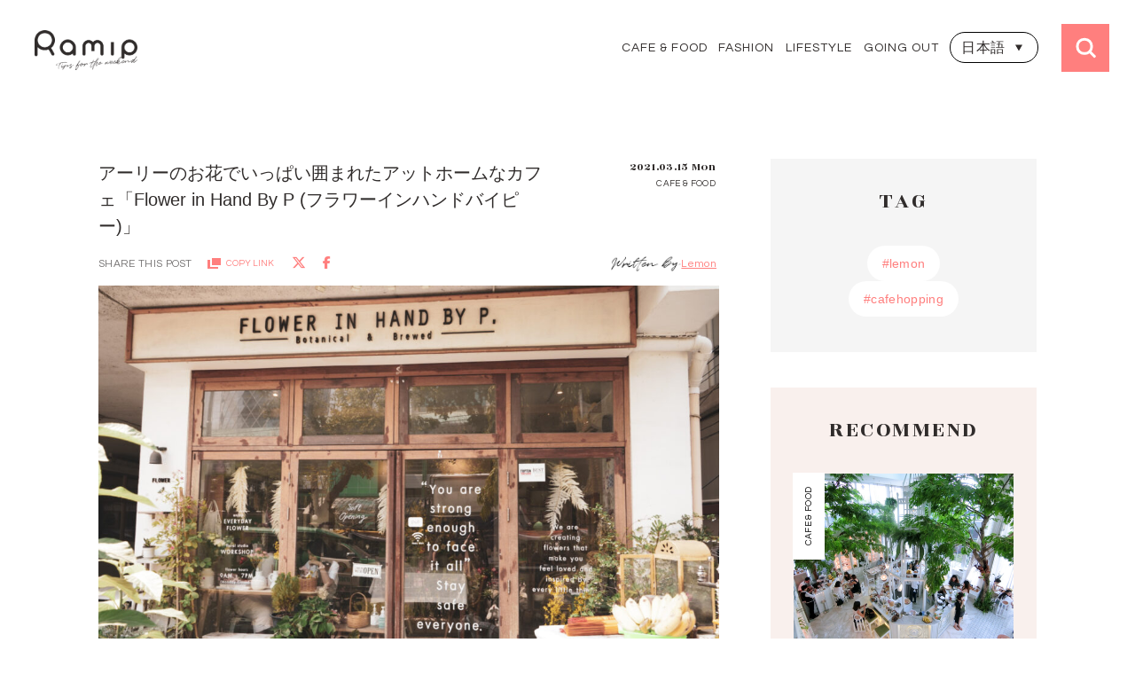

--- FILE ---
content_type: text/html; charset=UTF-8
request_url: https://ramip-life.com/journal/cafe-restaurant/2681.html/
body_size: 15590
content:
<!DOCTYPE html>
<html lang="jp" dir="ltr">

<head>
  <meta charset="UTF-8">
  <meta http-equiv="X-UA-Compatible" content="IE=edge">
  <meta name="viewport" content="width=device-width, initial-scale=1.0">

  
  <!-- reset.css destyle -->
  <link rel="stylesheet" href="//cdn.jsdelivr.net/npm/destyle.css@1.0.15/destyle.css" />

  <!-- Swiper -->
  <link rel="stylesheet" href="//unpkg.com/swiper@8/swiper-bundle.min.css" />

  <!-- favicon & Touch_icon -->
  <link rel="shortcut icon" type="image/png" href="https://ramip-life.com/wp/wp-content/themes/ramip/img/favicon/favicon.ico">
  <link rel="apple-touch-icon" sizes="180x180" href="https://ramip-life.com/wp/wp-content/themes/ramip/img/favicon/touch_icon.png">

  <!-- Google Fonts -->
  <link rel="preconnect" href="//fonts.googleapis.com">
  <link rel="preconnect" href="//fonts.gstatic.com" crossorigin>
  <link href="//fonts.googleapis.com/css2?family=Questrial&family=Rozha+One&display=swap" rel="stylesheet">

  <!-- Global site tag (gtag.js) - Google Analytics -->
  <script async src="//www.googletagmanager.com/gtag/js?id=UA-154961663-1"></script>
  <script>
    window.dataLayer = window.dataLayer || [];
    function gtag(){dataLayer.push(arguments);}
      gtag('js', new Date());
      gtag('config', 'UA-154961663-1');
  </script>

  <!-- Google AdSence -->
  <script async src="https://pagead2.googlesyndication.com/pagead/js/adsbygoogle.js?client=ca-pub-8530189205007642" crossorigin="anonymous"></script>

  <!-- Font Awesome -->
  <script src="//kit.fontawesome.com/0ef6696658.js" crossorigin="anonymous"></script>
  
  <!-- CSS -->
  <link rel="stylesheet" href="https://ramip-life.com/wp/wp-content/themes/ramip/css/style.min.css">
  <title>アーリーのお花でいっぱい囲まれたアットホームなカフェ「Flower in Hand By P (フラワーインハンドバイピー)」 | Ramip</title>

		<!-- All in One SEO 4.5.7.2 - aioseo.com -->
		<meta name="robots" content="max-image-preview:large" />
		<link rel="canonical" href="https://ramip-life.com/journal/cafe-restaurant/2681.html/" />
		<meta name="generator" content="All in One SEO (AIOSEO) 4.5.7.2" />
		<meta property="og:locale" content="ja_JP" />
		<meta property="og:site_name" content="Ramip" />
		<meta property="og:type" content="article" />
		<meta property="og:title" content="アーリーのお花でいっぱい囲まれたアットホームなカフェ「Flower in Hand By P (フラワーインハンドバイピー)」 | Ramip" />
		<meta property="og:url" content="https://ramip-life.com/journal/cafe-restaurant/2681.html/" />
		<meta property="og:image" content="https://ramip-life.com/wp/wp-content/uploads/2022/09/ogp.jpg" />
		<meta property="og:image:secure_url" content="https://ramip-life.com/wp/wp-content/uploads/2022/09/ogp.jpg" />
		<meta property="og:image:width" content="1200" />
		<meta property="og:image:height" content="630" />
		<meta property="article:published_time" content="2021-03-15T14:23:49+00:00" />
		<meta property="article:modified_time" content="2022-09-21T09:42:46+00:00" />
		<meta name="twitter:card" content="summary_large_image" />
		<meta name="twitter:title" content="アーリーのお花でいっぱい囲まれたアットホームなカフェ「Flower in Hand By P (フラワーインハンドバイピー)」 | Ramip" />
		<meta name="twitter:image" content="https://ramip-life.com/wp/wp-content/uploads/2021/03/DSC05982.jpg" />
		<script type="application/ld+json" class="aioseo-schema">
			{"@context":"https:\/\/schema.org","@graph":[{"@type":"Article","@id":"https:\/\/ramip-life.com\/journal\/cafe-restaurant\/2681.html\/#article","name":"\u30a2\u30fc\u30ea\u30fc\u306e\u304a\u82b1\u3067\u3044\u3063\u3071\u3044\u56f2\u307e\u308c\u305f\u30a2\u30c3\u30c8\u30db\u30fc\u30e0\u306a\u30ab\u30d5\u30a7\u300cFlower in Hand By P (\u30d5\u30e9\u30ef\u30fc\u30a4\u30f3\u30cf\u30f3\u30c9\u30d0\u30a4\u30d4\u30fc)\u300d | Ramip","headline":"\u30a2\u30fc\u30ea\u30fc\u306e\u304a\u82b1\u3067\u3044\u3063\u3071\u3044\u56f2\u307e\u308c\u305f\u30a2\u30c3\u30c8\u30db\u30fc\u30e0\u306a\u30ab\u30d5\u30a7\u300cFlower in Hand By P (\u30d5\u30e9\u30ef\u30fc\u30a4\u30f3\u30cf\u30f3\u30c9\u30d0\u30a4\u30d4\u30fc)\u300d","author":{"@id":"https:\/\/ramip-life.com\/author\/lemon\/#author"},"publisher":{"@id":"https:\/\/ramip-life.com\/#organization"},"image":{"@type":"ImageObject","url":"https:\/\/ramip-life.com\/wp\/wp-content\/uploads\/2021\/03\/DSC05982.jpg","width":1616,"height":1080},"datePublished":"2021-03-15T23:23:49+09:00","dateModified":"2022-09-21T18:42:46+09:00","inLanguage":"ja","mainEntityOfPage":{"@id":"https:\/\/ramip-life.com\/journal\/cafe-restaurant\/2681.html\/#webpage"},"isPartOf":{"@id":"https:\/\/ramip-life.com\/journal\/cafe-restaurant\/2681.html\/#webpage"},"articleSection":"CAFE &amp; FOOD, THAILAND, cafehopping, lemon"},{"@type":"BreadcrumbList","@id":"https:\/\/ramip-life.com\/journal\/cafe-restaurant\/2681.html\/#breadcrumblist","itemListElement":[{"@type":"ListItem","@id":"https:\/\/ramip-life.com\/#listItem","position":1,"name":"\u5bb6","item":"https:\/\/ramip-life.com\/","nextItem":"https:\/\/ramip-life.com\/journal\/cafe-restaurant\/2681.html\/#listItem"},{"@type":"ListItem","@id":"https:\/\/ramip-life.com\/journal\/cafe-restaurant\/2681.html\/#listItem","position":2,"name":"\u30a2\u30fc\u30ea\u30fc\u306e\u304a\u82b1\u3067\u3044\u3063\u3071\u3044\u56f2\u307e\u308c\u305f\u30a2\u30c3\u30c8\u30db\u30fc\u30e0\u306a\u30ab\u30d5\u30a7\u300cFlower in Hand By P (\u30d5\u30e9\u30ef\u30fc\u30a4\u30f3\u30cf\u30f3\u30c9\u30d0\u30a4\u30d4\u30fc)\u300d","previousItem":"https:\/\/ramip-life.com\/#listItem"}]},{"@type":"Organization","@id":"https:\/\/ramip-life.com\/#organization","name":"Ramip","url":"https:\/\/ramip-life.com\/"},{"@type":"Person","@id":"https:\/\/ramip-life.com\/author\/lemon\/#author","url":"https:\/\/ramip-life.com\/author\/lemon\/","name":"Lemon","image":{"@type":"ImageObject","@id":"https:\/\/ramip-life.com\/journal\/cafe-restaurant\/2681.html\/#authorImage","url":"https:\/\/secure.gravatar.com\/avatar\/6cd062bcd6f59991a9a92a18e15c5e10?s=96&d=mm&r=g","width":96,"height":96,"caption":"Lemon"}},{"@type":"WebPage","@id":"https:\/\/ramip-life.com\/journal\/cafe-restaurant\/2681.html\/#webpage","url":"https:\/\/ramip-life.com\/journal\/cafe-restaurant\/2681.html\/","name":"\u30a2\u30fc\u30ea\u30fc\u306e\u304a\u82b1\u3067\u3044\u3063\u3071\u3044\u56f2\u307e\u308c\u305f\u30a2\u30c3\u30c8\u30db\u30fc\u30e0\u306a\u30ab\u30d5\u30a7\u300cFlower in Hand By P (\u30d5\u30e9\u30ef\u30fc\u30a4\u30f3\u30cf\u30f3\u30c9\u30d0\u30a4\u30d4\u30fc)\u300d | Ramip","inLanguage":"ja","isPartOf":{"@id":"https:\/\/ramip-life.com\/#website"},"breadcrumb":{"@id":"https:\/\/ramip-life.com\/journal\/cafe-restaurant\/2681.html\/#breadcrumblist"},"author":{"@id":"https:\/\/ramip-life.com\/author\/lemon\/#author"},"creator":{"@id":"https:\/\/ramip-life.com\/author\/lemon\/#author"},"image":{"@type":"ImageObject","url":"https:\/\/ramip-life.com\/wp\/wp-content\/uploads\/2021\/03\/DSC05982.jpg","@id":"https:\/\/ramip-life.com\/journal\/cafe-restaurant\/2681.html\/#mainImage","width":1616,"height":1080},"primaryImageOfPage":{"@id":"https:\/\/ramip-life.com\/journal\/cafe-restaurant\/2681.html\/#mainImage"},"datePublished":"2021-03-15T23:23:49+09:00","dateModified":"2022-09-21T18:42:46+09:00"},{"@type":"WebSite","@id":"https:\/\/ramip-life.com\/#website","url":"https:\/\/ramip-life.com\/","name":"Ramip","description":"Ramip\u306f\u30d0\u30f3\u30b3\u30af\u3068\u6771\u4eac\u3092\u4e2d\u5fc3\u3068\u3057\u305f\u60c5\u5831\u30de\u30ac\u30b8\u30f3\u3067\u3059\u3002\u304a\u51fa\u304b\u3051\u30fb\u30d5\u30a1\u30c3\u30b7\u30e7\u30f3\u30fb\u7f8e\u5bb9\u30fb\u65c5\u884c\u30fb\u305d\u306e\u4ed6\u30ab\u30eb\u30c1\u30e3\u30fc\u306a\u3069\u306e\u3001\u9031\u672b\u3092\u7d20\u6575\u306b\u904e\u3054\u3059\u30d2\u30f3\u30c8\u3092\u304a\u5c4a\u3051\u3057\u307e\u3059\uff01","inLanguage":"ja","publisher":{"@id":"https:\/\/ramip-life.com\/#organization"}}]}
		</script>
		<!-- All in One SEO -->

<link rel='dns-prefetch' href='//www.googletagmanager.com' />
<link rel='dns-prefetch' href='//s.w.org' />
<link rel='dns-prefetch' href='//pagead2.googlesyndication.com' />
<link rel="alternate" type="application/rss+xml" title="Ramip &raquo; アーリーのお花でいっぱい囲まれたアットホームなカフェ「Flower in Hand By P (フラワーインハンドバイピー)」 のコメントのフィード" href="https://ramip-life.com/journal/cafe-restaurant/2681.html/feed/" />
<script type="text/javascript">
window._wpemojiSettings = {"baseUrl":"https:\/\/s.w.org\/images\/core\/emoji\/14.0.0\/72x72\/","ext":".png","svgUrl":"https:\/\/s.w.org\/images\/core\/emoji\/14.0.0\/svg\/","svgExt":".svg","source":{"concatemoji":"https:\/\/ramip-life.com\/wp\/wp-includes\/js\/wp-emoji-release.min.js?ver=6.0.2"}};
/*! This file is auto-generated */
!function(e,a,t){var n,r,o,i=a.createElement("canvas"),p=i.getContext&&i.getContext("2d");function s(e,t){var a=String.fromCharCode,e=(p.clearRect(0,0,i.width,i.height),p.fillText(a.apply(this,e),0,0),i.toDataURL());return p.clearRect(0,0,i.width,i.height),p.fillText(a.apply(this,t),0,0),e===i.toDataURL()}function c(e){var t=a.createElement("script");t.src=e,t.defer=t.type="text/javascript",a.getElementsByTagName("head")[0].appendChild(t)}for(o=Array("flag","emoji"),t.supports={everything:!0,everythingExceptFlag:!0},r=0;r<o.length;r++)t.supports[o[r]]=function(e){if(!p||!p.fillText)return!1;switch(p.textBaseline="top",p.font="600 32px Arial",e){case"flag":return s([127987,65039,8205,9895,65039],[127987,65039,8203,9895,65039])?!1:!s([55356,56826,55356,56819],[55356,56826,8203,55356,56819])&&!s([55356,57332,56128,56423,56128,56418,56128,56421,56128,56430,56128,56423,56128,56447],[55356,57332,8203,56128,56423,8203,56128,56418,8203,56128,56421,8203,56128,56430,8203,56128,56423,8203,56128,56447]);case"emoji":return!s([129777,127995,8205,129778,127999],[129777,127995,8203,129778,127999])}return!1}(o[r]),t.supports.everything=t.supports.everything&&t.supports[o[r]],"flag"!==o[r]&&(t.supports.everythingExceptFlag=t.supports.everythingExceptFlag&&t.supports[o[r]]);t.supports.everythingExceptFlag=t.supports.everythingExceptFlag&&!t.supports.flag,t.DOMReady=!1,t.readyCallback=function(){t.DOMReady=!0},t.supports.everything||(n=function(){t.readyCallback()},a.addEventListener?(a.addEventListener("DOMContentLoaded",n,!1),e.addEventListener("load",n,!1)):(e.attachEvent("onload",n),a.attachEvent("onreadystatechange",function(){"complete"===a.readyState&&t.readyCallback()})),(e=t.source||{}).concatemoji?c(e.concatemoji):e.wpemoji&&e.twemoji&&(c(e.twemoji),c(e.wpemoji)))}(window,document,window._wpemojiSettings);
</script>
<style type="text/css">
img.wp-smiley,
img.emoji {
	display: inline !important;
	border: none !important;
	box-shadow: none !important;
	height: 1em !important;
	width: 1em !important;
	margin: 0 0.07em !important;
	vertical-align: -0.1em !important;
	background: none !important;
	padding: 0 !important;
}
</style>
	<link rel='stylesheet' id='wp-block-library-css'  href='https://ramip-life.com/wp/wp-includes/css/dist/block-library/style.min.css?ver=6.0.2' type='text/css' media='all' />
<style id='bogo-language-switcher-style-inline-css' type='text/css'>
ul.bogo-language-switcher li {
	list-style: none outside none;
	padding: 0;
}

#wpadminbar #wp-admin-bar-bogo-user-locale .ab-icon::before {
	content: "\f326";
	top: 2px;
}

/* National Flags */

.bogoflags,
.bogoflags-before:before {
	display: inline-block;
	width: 16px;
	height: 11px;
	background-image: none;
	background-color: transparent;
	border: none;
	padding: 0;
	margin: 0 4px;
	vertical-align: top;
}

.bogoflags-ad:before {
	content: url('/wp/wp-content/plugins/bogo/includes/block-editor/language-switcher/../../css/../../images/flag-icons/ad.png');
}

.bogoflags-ae:before {
	content: url('/wp/wp-content/plugins/bogo/includes/block-editor/language-switcher/../../css/../../images/flag-icons/ae.png');
}

.bogoflags-af:before {
	content: url('/wp/wp-content/plugins/bogo/includes/block-editor/language-switcher/../../css/../../images/flag-icons/af.png');
}

.bogoflags-ag:before {
	content: url('/wp/wp-content/plugins/bogo/includes/block-editor/language-switcher/../../css/../../images/flag-icons/ag.png');
}

.bogoflags-ai:before {
	content: url('/wp/wp-content/plugins/bogo/includes/block-editor/language-switcher/../../css/../../images/flag-icons/ai.png');
}

.bogoflags-al:before {
	content: url('/wp/wp-content/plugins/bogo/includes/block-editor/language-switcher/../../css/../../images/flag-icons/al.png');
}

.bogoflags-am:before {
	content: url('/wp/wp-content/plugins/bogo/includes/block-editor/language-switcher/../../css/../../images/flag-icons/am.png');
}

.bogoflags-an:before {
	content: url('/wp/wp-content/plugins/bogo/includes/block-editor/language-switcher/../../css/../../images/flag-icons/an.png');
}

.bogoflags-ao:before {
	content: url('/wp/wp-content/plugins/bogo/includes/block-editor/language-switcher/../../css/../../images/flag-icons/ao.png');
}

.bogoflags-ar:before {
	content: url('/wp/wp-content/plugins/bogo/includes/block-editor/language-switcher/../../css/../../images/flag-icons/ar.png');
}

.bogoflags-as:before {
	content: url('/wp/wp-content/plugins/bogo/includes/block-editor/language-switcher/../../css/../../images/flag-icons/as.png');
}

.bogoflags-at:before {
	content: url('/wp/wp-content/plugins/bogo/includes/block-editor/language-switcher/../../css/../../images/flag-icons/at.png');
}

.bogoflags-au:before {
	content: url('/wp/wp-content/plugins/bogo/includes/block-editor/language-switcher/../../css/../../images/flag-icons/au.png');
}

.bogoflags-aw:before {
	content: url('/wp/wp-content/plugins/bogo/includes/block-editor/language-switcher/../../css/../../images/flag-icons/aw.png');
}

.bogoflags-ax:before {
	content: url('/wp/wp-content/plugins/bogo/includes/block-editor/language-switcher/../../css/../../images/flag-icons/ax.png');
}

.bogoflags-az:before {
	content: url('/wp/wp-content/plugins/bogo/includes/block-editor/language-switcher/../../css/../../images/flag-icons/az.png');
}

.bogoflags-ba:before {
	content: url('/wp/wp-content/plugins/bogo/includes/block-editor/language-switcher/../../css/../../images/flag-icons/ba.png');
}

.bogoflags-bb:before {
	content: url('/wp/wp-content/plugins/bogo/includes/block-editor/language-switcher/../../css/../../images/flag-icons/bb.png');
}

.bogoflags-bd:before {
	content: url('/wp/wp-content/plugins/bogo/includes/block-editor/language-switcher/../../css/../../images/flag-icons/bd.png');
}

.bogoflags-be:before {
	content: url('/wp/wp-content/plugins/bogo/includes/block-editor/language-switcher/../../css/../../images/flag-icons/be.png');
}

.bogoflags-bf:before {
	content: url('/wp/wp-content/plugins/bogo/includes/block-editor/language-switcher/../../css/../../images/flag-icons/bf.png');
}

.bogoflags-bg:before {
	content: url('/wp/wp-content/plugins/bogo/includes/block-editor/language-switcher/../../css/../../images/flag-icons/bg.png');
}

.bogoflags-bh:before {
	content: url('/wp/wp-content/plugins/bogo/includes/block-editor/language-switcher/../../css/../../images/flag-icons/bh.png');
}

.bogoflags-bi:before {
	content: url('/wp/wp-content/plugins/bogo/includes/block-editor/language-switcher/../../css/../../images/flag-icons/bi.png');
}

.bogoflags-bj:before {
	content: url('/wp/wp-content/plugins/bogo/includes/block-editor/language-switcher/../../css/../../images/flag-icons/bj.png');
}

.bogoflags-bm:before {
	content: url('/wp/wp-content/plugins/bogo/includes/block-editor/language-switcher/../../css/../../images/flag-icons/bm.png');
}

.bogoflags-bn:before {
	content: url('/wp/wp-content/plugins/bogo/includes/block-editor/language-switcher/../../css/../../images/flag-icons/bn.png');
}

.bogoflags-bo:before {
	content: url('/wp/wp-content/plugins/bogo/includes/block-editor/language-switcher/../../css/../../images/flag-icons/bo.png');
}

.bogoflags-br:before {
	content: url('/wp/wp-content/plugins/bogo/includes/block-editor/language-switcher/../../css/../../images/flag-icons/br.png');
}

.bogoflags-bs:before {
	content: url('/wp/wp-content/plugins/bogo/includes/block-editor/language-switcher/../../css/../../images/flag-icons/bs.png');
}

.bogoflags-bt:before {
	content: url('/wp/wp-content/plugins/bogo/includes/block-editor/language-switcher/../../css/../../images/flag-icons/bt.png');
}

.bogoflags-bv:before {
	content: url('/wp/wp-content/plugins/bogo/includes/block-editor/language-switcher/../../css/../../images/flag-icons/bv.png');
}

.bogoflags-bw:before {
	content: url('/wp/wp-content/plugins/bogo/includes/block-editor/language-switcher/../../css/../../images/flag-icons/bw.png');
}

.bogoflags-by:before {
	content: url('/wp/wp-content/plugins/bogo/includes/block-editor/language-switcher/../../css/../../images/flag-icons/by.png');
}

.bogoflags-bz:before {
	content: url('/wp/wp-content/plugins/bogo/includes/block-editor/language-switcher/../../css/../../images/flag-icons/bz.png');
}

.bogoflags-ca:before {
	content: url('/wp/wp-content/plugins/bogo/includes/block-editor/language-switcher/../../css/../../images/flag-icons/ca.png');
}

.bogoflags-catalonia:before {
	content: url('/wp/wp-content/plugins/bogo/includes/block-editor/language-switcher/../../css/../../images/flag-icons/catalonia.png');
}

.bogoflags-cc:before {
	content: url('/wp/wp-content/plugins/bogo/includes/block-editor/language-switcher/../../css/../../images/flag-icons/cc.png');
}

.bogoflags-cd:before {
	content: url('/wp/wp-content/plugins/bogo/includes/block-editor/language-switcher/../../css/../../images/flag-icons/cd.png');
}

.bogoflags-cf:before {
	content: url('/wp/wp-content/plugins/bogo/includes/block-editor/language-switcher/../../css/../../images/flag-icons/cf.png');
}

.bogoflags-cg:before {
	content: url('/wp/wp-content/plugins/bogo/includes/block-editor/language-switcher/../../css/../../images/flag-icons/cg.png');
}

.bogoflags-ch:before {
	content: url('/wp/wp-content/plugins/bogo/includes/block-editor/language-switcher/../../css/../../images/flag-icons/ch.png');
}

.bogoflags-ci:before {
	content: url('/wp/wp-content/plugins/bogo/includes/block-editor/language-switcher/../../css/../../images/flag-icons/ci.png');
}

.bogoflags-ck:before {
	content: url('/wp/wp-content/plugins/bogo/includes/block-editor/language-switcher/../../css/../../images/flag-icons/ck.png');
}

.bogoflags-cl:before {
	content: url('/wp/wp-content/plugins/bogo/includes/block-editor/language-switcher/../../css/../../images/flag-icons/cl.png');
}

.bogoflags-cm:before {
	content: url('/wp/wp-content/plugins/bogo/includes/block-editor/language-switcher/../../css/../../images/flag-icons/cm.png');
}

.bogoflags-cn:before {
	content: url('/wp/wp-content/plugins/bogo/includes/block-editor/language-switcher/../../css/../../images/flag-icons/cn.png');
}

.bogoflags-co:before {
	content: url('/wp/wp-content/plugins/bogo/includes/block-editor/language-switcher/../../css/../../images/flag-icons/co.png');
}

.bogoflags-cr:before {
	content: url('/wp/wp-content/plugins/bogo/includes/block-editor/language-switcher/../../css/../../images/flag-icons/cr.png');
}

.bogoflags-cs:before {
	content: url('/wp/wp-content/plugins/bogo/includes/block-editor/language-switcher/../../css/../../images/flag-icons/cs.png');
}

.bogoflags-cu:before {
	content: url('/wp/wp-content/plugins/bogo/includes/block-editor/language-switcher/../../css/../../images/flag-icons/cu.png');
}

.bogoflags-cv:before {
	content: url('/wp/wp-content/plugins/bogo/includes/block-editor/language-switcher/../../css/../../images/flag-icons/cv.png');
}

.bogoflags-cx:before {
	content: url('/wp/wp-content/plugins/bogo/includes/block-editor/language-switcher/../../css/../../images/flag-icons/cx.png');
}

.bogoflags-cy:before {
	content: url('/wp/wp-content/plugins/bogo/includes/block-editor/language-switcher/../../css/../../images/flag-icons/cy.png');
}

.bogoflags-cz:before {
	content: url('/wp/wp-content/plugins/bogo/includes/block-editor/language-switcher/../../css/../../images/flag-icons/cz.png');
}

.bogoflags-de:before {
	content: url('/wp/wp-content/plugins/bogo/includes/block-editor/language-switcher/../../css/../../images/flag-icons/de.png');
}

.bogoflags-dj:before {
	content: url('/wp/wp-content/plugins/bogo/includes/block-editor/language-switcher/../../css/../../images/flag-icons/dj.png');
}

.bogoflags-dk:before {
	content: url('/wp/wp-content/plugins/bogo/includes/block-editor/language-switcher/../../css/../../images/flag-icons/dk.png');
}

.bogoflags-dm:before {
	content: url('/wp/wp-content/plugins/bogo/includes/block-editor/language-switcher/../../css/../../images/flag-icons/dm.png');
}

.bogoflags-do:before {
	content: url('/wp/wp-content/plugins/bogo/includes/block-editor/language-switcher/../../css/../../images/flag-icons/do.png');
}

.bogoflags-dz:before {
	content: url('/wp/wp-content/plugins/bogo/includes/block-editor/language-switcher/../../css/../../images/flag-icons/dz.png');
}

.bogoflags-ec:before {
	content: url('/wp/wp-content/plugins/bogo/includes/block-editor/language-switcher/../../css/../../images/flag-icons/ec.png');
}

.bogoflags-ee:before {
	content: url('/wp/wp-content/plugins/bogo/includes/block-editor/language-switcher/../../css/../../images/flag-icons/ee.png');
}

.bogoflags-eg:before {
	content: url('/wp/wp-content/plugins/bogo/includes/block-editor/language-switcher/../../css/../../images/flag-icons/eg.png');
}

.bogoflags-eh:before {
	content: url('/wp/wp-content/plugins/bogo/includes/block-editor/language-switcher/../../css/../../images/flag-icons/eh.png');
}

.bogoflags-england:before {
	content: url('/wp/wp-content/plugins/bogo/includes/block-editor/language-switcher/../../css/../../images/flag-icons/england.png');
}

.bogoflags-er:before {
	content: url('/wp/wp-content/plugins/bogo/includes/block-editor/language-switcher/../../css/../../images/flag-icons/er.png');
}

.bogoflags-es:before {
	content: url('/wp/wp-content/plugins/bogo/includes/block-editor/language-switcher/../../css/../../images/flag-icons/es.png');
}

.bogoflags-et:before {
	content: url('/wp/wp-content/plugins/bogo/includes/block-editor/language-switcher/../../css/../../images/flag-icons/et.png');
}

.bogoflags-europeanunion:before {
	content: url('/wp/wp-content/plugins/bogo/includes/block-editor/language-switcher/../../css/../../images/flag-icons/europeanunion.png');
}

.bogoflags-fam:before {
	content: url('/wp/wp-content/plugins/bogo/includes/block-editor/language-switcher/../../css/../../images/flag-icons/fam.png');
}

.bogoflags-fi:before {
	content: url('/wp/wp-content/plugins/bogo/includes/block-editor/language-switcher/../../css/../../images/flag-icons/fi.png');
}

.bogoflags-fj:before {
	content: url('/wp/wp-content/plugins/bogo/includes/block-editor/language-switcher/../../css/../../images/flag-icons/fj.png');
}

.bogoflags-fk:before {
	content: url('/wp/wp-content/plugins/bogo/includes/block-editor/language-switcher/../../css/../../images/flag-icons/fk.png');
}

.bogoflags-fm:before {
	content: url('/wp/wp-content/plugins/bogo/includes/block-editor/language-switcher/../../css/../../images/flag-icons/fm.png');
}

.bogoflags-fo:before {
	content: url('/wp/wp-content/plugins/bogo/includes/block-editor/language-switcher/../../css/../../images/flag-icons/fo.png');
}

.bogoflags-fr:before {
	content: url('/wp/wp-content/plugins/bogo/includes/block-editor/language-switcher/../../css/../../images/flag-icons/fr.png');
}

.bogoflags-ga:before {
	content: url('/wp/wp-content/plugins/bogo/includes/block-editor/language-switcher/../../css/../../images/flag-icons/ga.png');
}

.bogoflags-gb:before {
	content: url('/wp/wp-content/plugins/bogo/includes/block-editor/language-switcher/../../css/../../images/flag-icons/gb.png');
}

.bogoflags-gd:before {
	content: url('/wp/wp-content/plugins/bogo/includes/block-editor/language-switcher/../../css/../../images/flag-icons/gd.png');
}

.bogoflags-ge:before {
	content: url('/wp/wp-content/plugins/bogo/includes/block-editor/language-switcher/../../css/../../images/flag-icons/ge.png');
}

.bogoflags-gf:before {
	content: url('/wp/wp-content/plugins/bogo/includes/block-editor/language-switcher/../../css/../../images/flag-icons/gf.png');
}

.bogoflags-gh:before {
	content: url('/wp/wp-content/plugins/bogo/includes/block-editor/language-switcher/../../css/../../images/flag-icons/gh.png');
}

.bogoflags-gi:before {
	content: url('/wp/wp-content/plugins/bogo/includes/block-editor/language-switcher/../../css/../../images/flag-icons/gi.png');
}

.bogoflags-gl:before {
	content: url('/wp/wp-content/plugins/bogo/includes/block-editor/language-switcher/../../css/../../images/flag-icons/gl.png');
}

.bogoflags-gm:before {
	content: url('/wp/wp-content/plugins/bogo/includes/block-editor/language-switcher/../../css/../../images/flag-icons/gm.png');
}

.bogoflags-gn:before {
	content: url('/wp/wp-content/plugins/bogo/includes/block-editor/language-switcher/../../css/../../images/flag-icons/gn.png');
}

.bogoflags-gp:before {
	content: url('/wp/wp-content/plugins/bogo/includes/block-editor/language-switcher/../../css/../../images/flag-icons/gp.png');
}

.bogoflags-gq:before {
	content: url('/wp/wp-content/plugins/bogo/includes/block-editor/language-switcher/../../css/../../images/flag-icons/gq.png');
}

.bogoflags-gr:before {
	content: url('/wp/wp-content/plugins/bogo/includes/block-editor/language-switcher/../../css/../../images/flag-icons/gr.png');
}

.bogoflags-gs:before {
	content: url('/wp/wp-content/plugins/bogo/includes/block-editor/language-switcher/../../css/../../images/flag-icons/gs.png');
}

.bogoflags-gt:before {
	content: url('/wp/wp-content/plugins/bogo/includes/block-editor/language-switcher/../../css/../../images/flag-icons/gt.png');
}

.bogoflags-gu:before {
	content: url('/wp/wp-content/plugins/bogo/includes/block-editor/language-switcher/../../css/../../images/flag-icons/gu.png');
}

.bogoflags-gw:before {
	content: url('/wp/wp-content/plugins/bogo/includes/block-editor/language-switcher/../../css/../../images/flag-icons/gw.png');
}

.bogoflags-gy:before {
	content: url('/wp/wp-content/plugins/bogo/includes/block-editor/language-switcher/../../css/../../images/flag-icons/gy.png');
}

.bogoflags-hk:before {
	content: url('/wp/wp-content/plugins/bogo/includes/block-editor/language-switcher/../../css/../../images/flag-icons/hk.png');
}

.bogoflags-hm:before {
	content: url('/wp/wp-content/plugins/bogo/includes/block-editor/language-switcher/../../css/../../images/flag-icons/hm.png');
}

.bogoflags-hn:before {
	content: url('/wp/wp-content/plugins/bogo/includes/block-editor/language-switcher/../../css/../../images/flag-icons/hn.png');
}

.bogoflags-hr:before {
	content: url('/wp/wp-content/plugins/bogo/includes/block-editor/language-switcher/../../css/../../images/flag-icons/hr.png');
}

.bogoflags-ht:before {
	content: url('/wp/wp-content/plugins/bogo/includes/block-editor/language-switcher/../../css/../../images/flag-icons/ht.png');
}

.bogoflags-hu:before {
	content: url('/wp/wp-content/plugins/bogo/includes/block-editor/language-switcher/../../css/../../images/flag-icons/hu.png');
}

.bogoflags-id:before {
	content: url('/wp/wp-content/plugins/bogo/includes/block-editor/language-switcher/../../css/../../images/flag-icons/id.png');
}

.bogoflags-ie:before {
	content: url('/wp/wp-content/plugins/bogo/includes/block-editor/language-switcher/../../css/../../images/flag-icons/ie.png');
}

.bogoflags-il:before {
	content: url('/wp/wp-content/plugins/bogo/includes/block-editor/language-switcher/../../css/../../images/flag-icons/il.png');
}

.bogoflags-in:before {
	content: url('/wp/wp-content/plugins/bogo/includes/block-editor/language-switcher/../../css/../../images/flag-icons/in.png');
}

.bogoflags-io:before {
	content: url('/wp/wp-content/plugins/bogo/includes/block-editor/language-switcher/../../css/../../images/flag-icons/io.png');
}

.bogoflags-iq:before {
	content: url('/wp/wp-content/plugins/bogo/includes/block-editor/language-switcher/../../css/../../images/flag-icons/iq.png');
}

.bogoflags-ir:before {
	content: url('/wp/wp-content/plugins/bogo/includes/block-editor/language-switcher/../../css/../../images/flag-icons/ir.png');
}

.bogoflags-is:before {
	content: url('/wp/wp-content/plugins/bogo/includes/block-editor/language-switcher/../../css/../../images/flag-icons/is.png');
}

.bogoflags-it:before {
	content: url('/wp/wp-content/plugins/bogo/includes/block-editor/language-switcher/../../css/../../images/flag-icons/it.png');
}

.bogoflags-jm:before {
	content: url('/wp/wp-content/plugins/bogo/includes/block-editor/language-switcher/../../css/../../images/flag-icons/jm.png');
}

.bogoflags-jo:before {
	content: url('/wp/wp-content/plugins/bogo/includes/block-editor/language-switcher/../../css/../../images/flag-icons/jo.png');
}

.bogoflags-jp:before {
	content: url('/wp/wp-content/plugins/bogo/includes/block-editor/language-switcher/../../css/../../images/flag-icons/jp.png');
}

.bogoflags-ke:before {
	content: url('/wp/wp-content/plugins/bogo/includes/block-editor/language-switcher/../../css/../../images/flag-icons/ke.png');
}

.bogoflags-kg:before {
	content: url('/wp/wp-content/plugins/bogo/includes/block-editor/language-switcher/../../css/../../images/flag-icons/kg.png');
}

.bogoflags-kh:before {
	content: url('/wp/wp-content/plugins/bogo/includes/block-editor/language-switcher/../../css/../../images/flag-icons/kh.png');
}

.bogoflags-ki:before {
	content: url('/wp/wp-content/plugins/bogo/includes/block-editor/language-switcher/../../css/../../images/flag-icons/ki.png');
}

.bogoflags-km:before {
	content: url('/wp/wp-content/plugins/bogo/includes/block-editor/language-switcher/../../css/../../images/flag-icons/km.png');
}

.bogoflags-kn:before {
	content: url('/wp/wp-content/plugins/bogo/includes/block-editor/language-switcher/../../css/../../images/flag-icons/kn.png');
}

.bogoflags-kp:before {
	content: url('/wp/wp-content/plugins/bogo/includes/block-editor/language-switcher/../../css/../../images/flag-icons/kp.png');
}

.bogoflags-kr:before {
	content: url('/wp/wp-content/plugins/bogo/includes/block-editor/language-switcher/../../css/../../images/flag-icons/kr.png');
}

.bogoflags-kw:before {
	content: url('/wp/wp-content/plugins/bogo/includes/block-editor/language-switcher/../../css/../../images/flag-icons/kw.png');
}

.bogoflags-ky:before {
	content: url('/wp/wp-content/plugins/bogo/includes/block-editor/language-switcher/../../css/../../images/flag-icons/ky.png');
}

.bogoflags-kz:before {
	content: url('/wp/wp-content/plugins/bogo/includes/block-editor/language-switcher/../../css/../../images/flag-icons/kz.png');
}

.bogoflags-la:before {
	content: url('/wp/wp-content/plugins/bogo/includes/block-editor/language-switcher/../../css/../../images/flag-icons/la.png');
}

.bogoflags-lb:before {
	content: url('/wp/wp-content/plugins/bogo/includes/block-editor/language-switcher/../../css/../../images/flag-icons/lb.png');
}

.bogoflags-lc:before {
	content: url('/wp/wp-content/plugins/bogo/includes/block-editor/language-switcher/../../css/../../images/flag-icons/lc.png');
}

.bogoflags-li:before {
	content: url('/wp/wp-content/plugins/bogo/includes/block-editor/language-switcher/../../css/../../images/flag-icons/li.png');
}

.bogoflags-lk:before {
	content: url('/wp/wp-content/plugins/bogo/includes/block-editor/language-switcher/../../css/../../images/flag-icons/lk.png');
}

.bogoflags-lr:before {
	content: url('/wp/wp-content/plugins/bogo/includes/block-editor/language-switcher/../../css/../../images/flag-icons/lr.png');
}

.bogoflags-ls:before {
	content: url('/wp/wp-content/plugins/bogo/includes/block-editor/language-switcher/../../css/../../images/flag-icons/ls.png');
}

.bogoflags-lt:before {
	content: url('/wp/wp-content/plugins/bogo/includes/block-editor/language-switcher/../../css/../../images/flag-icons/lt.png');
}

.bogoflags-lu:before {
	content: url('/wp/wp-content/plugins/bogo/includes/block-editor/language-switcher/../../css/../../images/flag-icons/lu.png');
}

.bogoflags-lv:before {
	content: url('/wp/wp-content/plugins/bogo/includes/block-editor/language-switcher/../../css/../../images/flag-icons/lv.png');
}

.bogoflags-ly:before {
	content: url('/wp/wp-content/plugins/bogo/includes/block-editor/language-switcher/../../css/../../images/flag-icons/ly.png');
}

.bogoflags-ma:before {
	content: url('/wp/wp-content/plugins/bogo/includes/block-editor/language-switcher/../../css/../../images/flag-icons/ma.png');
}

.bogoflags-mc:before {
	content: url('/wp/wp-content/plugins/bogo/includes/block-editor/language-switcher/../../css/../../images/flag-icons/mc.png');
}

.bogoflags-md:before {
	content: url('/wp/wp-content/plugins/bogo/includes/block-editor/language-switcher/../../css/../../images/flag-icons/md.png');
}

.bogoflags-me:before {
	content: url('/wp/wp-content/plugins/bogo/includes/block-editor/language-switcher/../../css/../../images/flag-icons/me.png');
}

.bogoflags-mg:before {
	content: url('/wp/wp-content/plugins/bogo/includes/block-editor/language-switcher/../../css/../../images/flag-icons/mg.png');
}

.bogoflags-mh:before {
	content: url('/wp/wp-content/plugins/bogo/includes/block-editor/language-switcher/../../css/../../images/flag-icons/mh.png');
}

.bogoflags-mk:before {
	content: url('/wp/wp-content/plugins/bogo/includes/block-editor/language-switcher/../../css/../../images/flag-icons/mk.png');
}

.bogoflags-ml:before {
	content: url('/wp/wp-content/plugins/bogo/includes/block-editor/language-switcher/../../css/../../images/flag-icons/ml.png');
}

.bogoflags-mm:before {
	content: url('/wp/wp-content/plugins/bogo/includes/block-editor/language-switcher/../../css/../../images/flag-icons/mm.png');
}

.bogoflags-mn:before {
	content: url('/wp/wp-content/plugins/bogo/includes/block-editor/language-switcher/../../css/../../images/flag-icons/mn.png');
}

.bogoflags-mo:before {
	content: url('/wp/wp-content/plugins/bogo/includes/block-editor/language-switcher/../../css/../../images/flag-icons/mo.png');
}

.bogoflags-mp:before {
	content: url('/wp/wp-content/plugins/bogo/includes/block-editor/language-switcher/../../css/../../images/flag-icons/mp.png');
}

.bogoflags-mq:before {
	content: url('/wp/wp-content/plugins/bogo/includes/block-editor/language-switcher/../../css/../../images/flag-icons/mq.png');
}

.bogoflags-mr:before {
	content: url('/wp/wp-content/plugins/bogo/includes/block-editor/language-switcher/../../css/../../images/flag-icons/mr.png');
}

.bogoflags-ms:before {
	content: url('/wp/wp-content/plugins/bogo/includes/block-editor/language-switcher/../../css/../../images/flag-icons/ms.png');
}

.bogoflags-mt:before {
	content: url('/wp/wp-content/plugins/bogo/includes/block-editor/language-switcher/../../css/../../images/flag-icons/mt.png');
}

.bogoflags-mu:before {
	content: url('/wp/wp-content/plugins/bogo/includes/block-editor/language-switcher/../../css/../../images/flag-icons/mu.png');
}

.bogoflags-mv:before {
	content: url('/wp/wp-content/plugins/bogo/includes/block-editor/language-switcher/../../css/../../images/flag-icons/mv.png');
}

.bogoflags-mw:before {
	content: url('/wp/wp-content/plugins/bogo/includes/block-editor/language-switcher/../../css/../../images/flag-icons/mw.png');
}

.bogoflags-mx:before {
	content: url('/wp/wp-content/plugins/bogo/includes/block-editor/language-switcher/../../css/../../images/flag-icons/mx.png');
}

.bogoflags-my:before {
	content: url('/wp/wp-content/plugins/bogo/includes/block-editor/language-switcher/../../css/../../images/flag-icons/my.png');
}

.bogoflags-mz:before {
	content: url('/wp/wp-content/plugins/bogo/includes/block-editor/language-switcher/../../css/../../images/flag-icons/mz.png');
}

.bogoflags-na:before {
	content: url('/wp/wp-content/plugins/bogo/includes/block-editor/language-switcher/../../css/../../images/flag-icons/na.png');
}

.bogoflags-nc:before {
	content: url('/wp/wp-content/plugins/bogo/includes/block-editor/language-switcher/../../css/../../images/flag-icons/nc.png');
}

.bogoflags-ne:before {
	content: url('/wp/wp-content/plugins/bogo/includes/block-editor/language-switcher/../../css/../../images/flag-icons/ne.png');
}

.bogoflags-nf:before {
	content: url('/wp/wp-content/plugins/bogo/includes/block-editor/language-switcher/../../css/../../images/flag-icons/nf.png');
}

.bogoflags-ng:before {
	content: url('/wp/wp-content/plugins/bogo/includes/block-editor/language-switcher/../../css/../../images/flag-icons/ng.png');
}

.bogoflags-ni:before {
	content: url('/wp/wp-content/plugins/bogo/includes/block-editor/language-switcher/../../css/../../images/flag-icons/ni.png');
}

.bogoflags-nl:before {
	content: url('/wp/wp-content/plugins/bogo/includes/block-editor/language-switcher/../../css/../../images/flag-icons/nl.png');
}

.bogoflags-no:before {
	content: url('/wp/wp-content/plugins/bogo/includes/block-editor/language-switcher/../../css/../../images/flag-icons/no.png');
}

.bogoflags-np:before {
	content: url('/wp/wp-content/plugins/bogo/includes/block-editor/language-switcher/../../css/../../images/flag-icons/np.png');
}

.bogoflags-nr:before {
	content: url('/wp/wp-content/plugins/bogo/includes/block-editor/language-switcher/../../css/../../images/flag-icons/nr.png');
}

.bogoflags-nu:before {
	content: url('/wp/wp-content/plugins/bogo/includes/block-editor/language-switcher/../../css/../../images/flag-icons/nu.png');
}

.bogoflags-nz:before {
	content: url('/wp/wp-content/plugins/bogo/includes/block-editor/language-switcher/../../css/../../images/flag-icons/nz.png');
}

.bogoflags-om:before {
	content: url('/wp/wp-content/plugins/bogo/includes/block-editor/language-switcher/../../css/../../images/flag-icons/om.png');
}

.bogoflags-pa:before {
	content: url('/wp/wp-content/plugins/bogo/includes/block-editor/language-switcher/../../css/../../images/flag-icons/pa.png');
}

.bogoflags-pe:before {
	content: url('/wp/wp-content/plugins/bogo/includes/block-editor/language-switcher/../../css/../../images/flag-icons/pe.png');
}

.bogoflags-pf:before {
	content: url('/wp/wp-content/plugins/bogo/includes/block-editor/language-switcher/../../css/../../images/flag-icons/pf.png');
}

.bogoflags-pg:before {
	content: url('/wp/wp-content/plugins/bogo/includes/block-editor/language-switcher/../../css/../../images/flag-icons/pg.png');
}

.bogoflags-ph:before {
	content: url('/wp/wp-content/plugins/bogo/includes/block-editor/language-switcher/../../css/../../images/flag-icons/ph.png');
}

.bogoflags-pk:before {
	content: url('/wp/wp-content/plugins/bogo/includes/block-editor/language-switcher/../../css/../../images/flag-icons/pk.png');
}

.bogoflags-pl:before {
	content: url('/wp/wp-content/plugins/bogo/includes/block-editor/language-switcher/../../css/../../images/flag-icons/pl.png');
}

.bogoflags-pm:before {
	content: url('/wp/wp-content/plugins/bogo/includes/block-editor/language-switcher/../../css/../../images/flag-icons/pm.png');
}

.bogoflags-pn:before {
	content: url('/wp/wp-content/plugins/bogo/includes/block-editor/language-switcher/../../css/../../images/flag-icons/pn.png');
}

.bogoflags-pr:before {
	content: url('/wp/wp-content/plugins/bogo/includes/block-editor/language-switcher/../../css/../../images/flag-icons/pr.png');
}

.bogoflags-ps:before {
	content: url('/wp/wp-content/plugins/bogo/includes/block-editor/language-switcher/../../css/../../images/flag-icons/ps.png');
}

.bogoflags-pt:before {
	content: url('/wp/wp-content/plugins/bogo/includes/block-editor/language-switcher/../../css/../../images/flag-icons/pt.png');
}

.bogoflags-pw:before {
	content: url('/wp/wp-content/plugins/bogo/includes/block-editor/language-switcher/../../css/../../images/flag-icons/pw.png');
}

.bogoflags-py:before {
	content: url('/wp/wp-content/plugins/bogo/includes/block-editor/language-switcher/../../css/../../images/flag-icons/py.png');
}

.bogoflags-qa:before {
	content: url('/wp/wp-content/plugins/bogo/includes/block-editor/language-switcher/../../css/../../images/flag-icons/qa.png');
}

.bogoflags-re:before {
	content: url('/wp/wp-content/plugins/bogo/includes/block-editor/language-switcher/../../css/../../images/flag-icons/re.png');
}

.bogoflags-ro:before {
	content: url('/wp/wp-content/plugins/bogo/includes/block-editor/language-switcher/../../css/../../images/flag-icons/ro.png');
}

.bogoflags-rs:before {
	content: url('/wp/wp-content/plugins/bogo/includes/block-editor/language-switcher/../../css/../../images/flag-icons/rs.png');
}

.bogoflags-ru:before {
	content: url('/wp/wp-content/plugins/bogo/includes/block-editor/language-switcher/../../css/../../images/flag-icons/ru.png');
}

.bogoflags-rw:before {
	content: url('/wp/wp-content/plugins/bogo/includes/block-editor/language-switcher/../../css/../../images/flag-icons/rw.png');
}

.bogoflags-sa:before {
	content: url('/wp/wp-content/plugins/bogo/includes/block-editor/language-switcher/../../css/../../images/flag-icons/sa.png');
}

.bogoflags-sb:before {
	content: url('/wp/wp-content/plugins/bogo/includes/block-editor/language-switcher/../../css/../../images/flag-icons/sb.png');
}

.bogoflags-sc:before {
	content: url('/wp/wp-content/plugins/bogo/includes/block-editor/language-switcher/../../css/../../images/flag-icons/sc.png');
}

.bogoflags-scotland:before {
	content: url('/wp/wp-content/plugins/bogo/includes/block-editor/language-switcher/../../css/../../images/flag-icons/scotland.png');
}

.bogoflags-sd:before {
	content: url('/wp/wp-content/plugins/bogo/includes/block-editor/language-switcher/../../css/../../images/flag-icons/sd.png');
}

.bogoflags-se:before {
	content: url('/wp/wp-content/plugins/bogo/includes/block-editor/language-switcher/../../css/../../images/flag-icons/se.png');
}

.bogoflags-sg:before {
	content: url('/wp/wp-content/plugins/bogo/includes/block-editor/language-switcher/../../css/../../images/flag-icons/sg.png');
}

.bogoflags-sh:before {
	content: url('/wp/wp-content/plugins/bogo/includes/block-editor/language-switcher/../../css/../../images/flag-icons/sh.png');
}

.bogoflags-si:before {
	content: url('/wp/wp-content/plugins/bogo/includes/block-editor/language-switcher/../../css/../../images/flag-icons/si.png');
}

.bogoflags-sj:before {
	content: url('/wp/wp-content/plugins/bogo/includes/block-editor/language-switcher/../../css/../../images/flag-icons/sj.png');
}

.bogoflags-sk:before {
	content: url('/wp/wp-content/plugins/bogo/includes/block-editor/language-switcher/../../css/../../images/flag-icons/sk.png');
}

.bogoflags-sl:before {
	content: url('/wp/wp-content/plugins/bogo/includes/block-editor/language-switcher/../../css/../../images/flag-icons/sl.png');
}

.bogoflags-sm:before {
	content: url('/wp/wp-content/plugins/bogo/includes/block-editor/language-switcher/../../css/../../images/flag-icons/sm.png');
}

.bogoflags-sn:before {
	content: url('/wp/wp-content/plugins/bogo/includes/block-editor/language-switcher/../../css/../../images/flag-icons/sn.png');
}

.bogoflags-so:before {
	content: url('/wp/wp-content/plugins/bogo/includes/block-editor/language-switcher/../../css/../../images/flag-icons/so.png');
}

.bogoflags-sr:before {
	content: url('/wp/wp-content/plugins/bogo/includes/block-editor/language-switcher/../../css/../../images/flag-icons/sr.png');
}

.bogoflags-st:before {
	content: url('/wp/wp-content/plugins/bogo/includes/block-editor/language-switcher/../../css/../../images/flag-icons/st.png');
}

.bogoflags-sv:before {
	content: url('/wp/wp-content/plugins/bogo/includes/block-editor/language-switcher/../../css/../../images/flag-icons/sv.png');
}

.bogoflags-sy:before {
	content: url('/wp/wp-content/plugins/bogo/includes/block-editor/language-switcher/../../css/../../images/flag-icons/sy.png');
}

.bogoflags-sz:before {
	content: url('/wp/wp-content/plugins/bogo/includes/block-editor/language-switcher/../../css/../../images/flag-icons/sz.png');
}

.bogoflags-tc:before {
	content: url('/wp/wp-content/plugins/bogo/includes/block-editor/language-switcher/../../css/../../images/flag-icons/tc.png');
}

.bogoflags-td:before {
	content: url('/wp/wp-content/plugins/bogo/includes/block-editor/language-switcher/../../css/../../images/flag-icons/td.png');
}

.bogoflags-tf:before {
	content: url('/wp/wp-content/plugins/bogo/includes/block-editor/language-switcher/../../css/../../images/flag-icons/tf.png');
}

.bogoflags-tg:before {
	content: url('/wp/wp-content/plugins/bogo/includes/block-editor/language-switcher/../../css/../../images/flag-icons/tg.png');
}

.bogoflags-th:before {
	content: url('/wp/wp-content/plugins/bogo/includes/block-editor/language-switcher/../../css/../../images/flag-icons/th.png');
}

.bogoflags-tj:before {
	content: url('/wp/wp-content/plugins/bogo/includes/block-editor/language-switcher/../../css/../../images/flag-icons/tj.png');
}

.bogoflags-tk:before {
	content: url('/wp/wp-content/plugins/bogo/includes/block-editor/language-switcher/../../css/../../images/flag-icons/tk.png');
}

.bogoflags-tl:before {
	content: url('/wp/wp-content/plugins/bogo/includes/block-editor/language-switcher/../../css/../../images/flag-icons/tl.png');
}

.bogoflags-tm:before {
	content: url('/wp/wp-content/plugins/bogo/includes/block-editor/language-switcher/../../css/../../images/flag-icons/tm.png');
}

.bogoflags-tn:before {
	content: url('/wp/wp-content/plugins/bogo/includes/block-editor/language-switcher/../../css/../../images/flag-icons/tn.png');
}

.bogoflags-to:before {
	content: url('/wp/wp-content/plugins/bogo/includes/block-editor/language-switcher/../../css/../../images/flag-icons/to.png');
}

.bogoflags-tr:before {
	content: url('/wp/wp-content/plugins/bogo/includes/block-editor/language-switcher/../../css/../../images/flag-icons/tr.png');
}

.bogoflags-tt:before {
	content: url('/wp/wp-content/plugins/bogo/includes/block-editor/language-switcher/../../css/../../images/flag-icons/tt.png');
}

.bogoflags-tv:before {
	content: url('/wp/wp-content/plugins/bogo/includes/block-editor/language-switcher/../../css/../../images/flag-icons/tv.png');
}

.bogoflags-tw:before {
	content: url('/wp/wp-content/plugins/bogo/includes/block-editor/language-switcher/../../css/../../images/flag-icons/tw.png');
}

.bogoflags-tz:before {
	content: url('/wp/wp-content/plugins/bogo/includes/block-editor/language-switcher/../../css/../../images/flag-icons/tz.png');
}

.bogoflags-ua:before {
	content: url('/wp/wp-content/plugins/bogo/includes/block-editor/language-switcher/../../css/../../images/flag-icons/ua.png');
}

.bogoflags-ug:before {
	content: url('/wp/wp-content/plugins/bogo/includes/block-editor/language-switcher/../../css/../../images/flag-icons/ug.png');
}

.bogoflags-um:before {
	content: url('/wp/wp-content/plugins/bogo/includes/block-editor/language-switcher/../../css/../../images/flag-icons/um.png');
}

.bogoflags-us:before {
	content: url('/wp/wp-content/plugins/bogo/includes/block-editor/language-switcher/../../css/../../images/flag-icons/us.png');
}

.bogoflags-uy:before {
	content: url('/wp/wp-content/plugins/bogo/includes/block-editor/language-switcher/../../css/../../images/flag-icons/uy.png');
}

.bogoflags-uz:before {
	content: url('/wp/wp-content/plugins/bogo/includes/block-editor/language-switcher/../../css/../../images/flag-icons/uz.png');
}

.bogoflags-va:before {
	content: url('/wp/wp-content/plugins/bogo/includes/block-editor/language-switcher/../../css/../../images/flag-icons/va.png');
}

.bogoflags-vc:before {
	content: url('/wp/wp-content/plugins/bogo/includes/block-editor/language-switcher/../../css/../../images/flag-icons/vc.png');
}

.bogoflags-ve:before {
	content: url('/wp/wp-content/plugins/bogo/includes/block-editor/language-switcher/../../css/../../images/flag-icons/ve.png');
}

.bogoflags-vg:before {
	content: url('/wp/wp-content/plugins/bogo/includes/block-editor/language-switcher/../../css/../../images/flag-icons/vg.png');
}

.bogoflags-vi:before {
	content: url('/wp/wp-content/plugins/bogo/includes/block-editor/language-switcher/../../css/../../images/flag-icons/vi.png');
}

.bogoflags-vn:before {
	content: url('/wp/wp-content/plugins/bogo/includes/block-editor/language-switcher/../../css/../../images/flag-icons/vn.png');
}

.bogoflags-vu:before {
	content: url('/wp/wp-content/plugins/bogo/includes/block-editor/language-switcher/../../css/../../images/flag-icons/vu.png');
}

.bogoflags-wales:before {
	content: url('/wp/wp-content/plugins/bogo/includes/block-editor/language-switcher/../../css/../../images/flag-icons/wales.png');
}

.bogoflags-wf:before {
	content: url('/wp/wp-content/plugins/bogo/includes/block-editor/language-switcher/../../css/../../images/flag-icons/wf.png');
}

.bogoflags-ws:before {
	content: url('/wp/wp-content/plugins/bogo/includes/block-editor/language-switcher/../../css/../../images/flag-icons/ws.png');
}

.bogoflags-ye:before {
	content: url('/wp/wp-content/plugins/bogo/includes/block-editor/language-switcher/../../css/../../images/flag-icons/ye.png');
}

.bogoflags-yt:before {
	content: url('/wp/wp-content/plugins/bogo/includes/block-editor/language-switcher/../../css/../../images/flag-icons/yt.png');
}

.bogoflags-za:before {
	content: url('/wp/wp-content/plugins/bogo/includes/block-editor/language-switcher/../../css/../../images/flag-icons/za.png');
}

.bogoflags-zm:before {
	content: url('/wp/wp-content/plugins/bogo/includes/block-editor/language-switcher/../../css/../../images/flag-icons/zm.png');
}

.bogoflags-zw:before {
	content: url('/wp/wp-content/plugins/bogo/includes/block-editor/language-switcher/../../css/../../images/flag-icons/zw.png');
}

</style>
<style id='global-styles-inline-css' type='text/css'>
body{--wp--preset--color--black: #000000;--wp--preset--color--cyan-bluish-gray: #abb8c3;--wp--preset--color--white: #ffffff;--wp--preset--color--pale-pink: #f78da7;--wp--preset--color--vivid-red: #cf2e2e;--wp--preset--color--luminous-vivid-orange: #ff6900;--wp--preset--color--luminous-vivid-amber: #fcb900;--wp--preset--color--light-green-cyan: #7bdcb5;--wp--preset--color--vivid-green-cyan: #00d084;--wp--preset--color--pale-cyan-blue: #8ed1fc;--wp--preset--color--vivid-cyan-blue: #0693e3;--wp--preset--color--vivid-purple: #9b51e0;--wp--preset--gradient--vivid-cyan-blue-to-vivid-purple: linear-gradient(135deg,rgba(6,147,227,1) 0%,rgb(155,81,224) 100%);--wp--preset--gradient--light-green-cyan-to-vivid-green-cyan: linear-gradient(135deg,rgb(122,220,180) 0%,rgb(0,208,130) 100%);--wp--preset--gradient--luminous-vivid-amber-to-luminous-vivid-orange: linear-gradient(135deg,rgba(252,185,0,1) 0%,rgba(255,105,0,1) 100%);--wp--preset--gradient--luminous-vivid-orange-to-vivid-red: linear-gradient(135deg,rgba(255,105,0,1) 0%,rgb(207,46,46) 100%);--wp--preset--gradient--very-light-gray-to-cyan-bluish-gray: linear-gradient(135deg,rgb(238,238,238) 0%,rgb(169,184,195) 100%);--wp--preset--gradient--cool-to-warm-spectrum: linear-gradient(135deg,rgb(74,234,220) 0%,rgb(151,120,209) 20%,rgb(207,42,186) 40%,rgb(238,44,130) 60%,rgb(251,105,98) 80%,rgb(254,248,76) 100%);--wp--preset--gradient--blush-light-purple: linear-gradient(135deg,rgb(255,206,236) 0%,rgb(152,150,240) 100%);--wp--preset--gradient--blush-bordeaux: linear-gradient(135deg,rgb(254,205,165) 0%,rgb(254,45,45) 50%,rgb(107,0,62) 100%);--wp--preset--gradient--luminous-dusk: linear-gradient(135deg,rgb(255,203,112) 0%,rgb(199,81,192) 50%,rgb(65,88,208) 100%);--wp--preset--gradient--pale-ocean: linear-gradient(135deg,rgb(255,245,203) 0%,rgb(182,227,212) 50%,rgb(51,167,181) 100%);--wp--preset--gradient--electric-grass: linear-gradient(135deg,rgb(202,248,128) 0%,rgb(113,206,126) 100%);--wp--preset--gradient--midnight: linear-gradient(135deg,rgb(2,3,129) 0%,rgb(40,116,252) 100%);--wp--preset--duotone--dark-grayscale: url('#wp-duotone-dark-grayscale');--wp--preset--duotone--grayscale: url('#wp-duotone-grayscale');--wp--preset--duotone--purple-yellow: url('#wp-duotone-purple-yellow');--wp--preset--duotone--blue-red: url('#wp-duotone-blue-red');--wp--preset--duotone--midnight: url('#wp-duotone-midnight');--wp--preset--duotone--magenta-yellow: url('#wp-duotone-magenta-yellow');--wp--preset--duotone--purple-green: url('#wp-duotone-purple-green');--wp--preset--duotone--blue-orange: url('#wp-duotone-blue-orange');--wp--preset--font-size--small: 13px;--wp--preset--font-size--medium: 20px;--wp--preset--font-size--large: 36px;--wp--preset--font-size--x-large: 42px;}.has-black-color{color: var(--wp--preset--color--black) !important;}.has-cyan-bluish-gray-color{color: var(--wp--preset--color--cyan-bluish-gray) !important;}.has-white-color{color: var(--wp--preset--color--white) !important;}.has-pale-pink-color{color: var(--wp--preset--color--pale-pink) !important;}.has-vivid-red-color{color: var(--wp--preset--color--vivid-red) !important;}.has-luminous-vivid-orange-color{color: var(--wp--preset--color--luminous-vivid-orange) !important;}.has-luminous-vivid-amber-color{color: var(--wp--preset--color--luminous-vivid-amber) !important;}.has-light-green-cyan-color{color: var(--wp--preset--color--light-green-cyan) !important;}.has-vivid-green-cyan-color{color: var(--wp--preset--color--vivid-green-cyan) !important;}.has-pale-cyan-blue-color{color: var(--wp--preset--color--pale-cyan-blue) !important;}.has-vivid-cyan-blue-color{color: var(--wp--preset--color--vivid-cyan-blue) !important;}.has-vivid-purple-color{color: var(--wp--preset--color--vivid-purple) !important;}.has-black-background-color{background-color: var(--wp--preset--color--black) !important;}.has-cyan-bluish-gray-background-color{background-color: var(--wp--preset--color--cyan-bluish-gray) !important;}.has-white-background-color{background-color: var(--wp--preset--color--white) !important;}.has-pale-pink-background-color{background-color: var(--wp--preset--color--pale-pink) !important;}.has-vivid-red-background-color{background-color: var(--wp--preset--color--vivid-red) !important;}.has-luminous-vivid-orange-background-color{background-color: var(--wp--preset--color--luminous-vivid-orange) !important;}.has-luminous-vivid-amber-background-color{background-color: var(--wp--preset--color--luminous-vivid-amber) !important;}.has-light-green-cyan-background-color{background-color: var(--wp--preset--color--light-green-cyan) !important;}.has-vivid-green-cyan-background-color{background-color: var(--wp--preset--color--vivid-green-cyan) !important;}.has-pale-cyan-blue-background-color{background-color: var(--wp--preset--color--pale-cyan-blue) !important;}.has-vivid-cyan-blue-background-color{background-color: var(--wp--preset--color--vivid-cyan-blue) !important;}.has-vivid-purple-background-color{background-color: var(--wp--preset--color--vivid-purple) !important;}.has-black-border-color{border-color: var(--wp--preset--color--black) !important;}.has-cyan-bluish-gray-border-color{border-color: var(--wp--preset--color--cyan-bluish-gray) !important;}.has-white-border-color{border-color: var(--wp--preset--color--white) !important;}.has-pale-pink-border-color{border-color: var(--wp--preset--color--pale-pink) !important;}.has-vivid-red-border-color{border-color: var(--wp--preset--color--vivid-red) !important;}.has-luminous-vivid-orange-border-color{border-color: var(--wp--preset--color--luminous-vivid-orange) !important;}.has-luminous-vivid-amber-border-color{border-color: var(--wp--preset--color--luminous-vivid-amber) !important;}.has-light-green-cyan-border-color{border-color: var(--wp--preset--color--light-green-cyan) !important;}.has-vivid-green-cyan-border-color{border-color: var(--wp--preset--color--vivid-green-cyan) !important;}.has-pale-cyan-blue-border-color{border-color: var(--wp--preset--color--pale-cyan-blue) !important;}.has-vivid-cyan-blue-border-color{border-color: var(--wp--preset--color--vivid-cyan-blue) !important;}.has-vivid-purple-border-color{border-color: var(--wp--preset--color--vivid-purple) !important;}.has-vivid-cyan-blue-to-vivid-purple-gradient-background{background: var(--wp--preset--gradient--vivid-cyan-blue-to-vivid-purple) !important;}.has-light-green-cyan-to-vivid-green-cyan-gradient-background{background: var(--wp--preset--gradient--light-green-cyan-to-vivid-green-cyan) !important;}.has-luminous-vivid-amber-to-luminous-vivid-orange-gradient-background{background: var(--wp--preset--gradient--luminous-vivid-amber-to-luminous-vivid-orange) !important;}.has-luminous-vivid-orange-to-vivid-red-gradient-background{background: var(--wp--preset--gradient--luminous-vivid-orange-to-vivid-red) !important;}.has-very-light-gray-to-cyan-bluish-gray-gradient-background{background: var(--wp--preset--gradient--very-light-gray-to-cyan-bluish-gray) !important;}.has-cool-to-warm-spectrum-gradient-background{background: var(--wp--preset--gradient--cool-to-warm-spectrum) !important;}.has-blush-light-purple-gradient-background{background: var(--wp--preset--gradient--blush-light-purple) !important;}.has-blush-bordeaux-gradient-background{background: var(--wp--preset--gradient--blush-bordeaux) !important;}.has-luminous-dusk-gradient-background{background: var(--wp--preset--gradient--luminous-dusk) !important;}.has-pale-ocean-gradient-background{background: var(--wp--preset--gradient--pale-ocean) !important;}.has-electric-grass-gradient-background{background: var(--wp--preset--gradient--electric-grass) !important;}.has-midnight-gradient-background{background: var(--wp--preset--gradient--midnight) !important;}.has-small-font-size{font-size: var(--wp--preset--font-size--small) !important;}.has-medium-font-size{font-size: var(--wp--preset--font-size--medium) !important;}.has-large-font-size{font-size: var(--wp--preset--font-size--large) !important;}.has-x-large-font-size{font-size: var(--wp--preset--font-size--x-large) !important;}
</style>
<link rel='stylesheet' id='bogo-css'  href='https://ramip-life.com/wp/wp-content/plugins/bogo/includes/css/style.css?ver=3.6' type='text/css' media='all' />
<link rel='stylesheet' id='wordpress-popular-posts-css-css'  href='https://ramip-life.com/wp/wp-content/plugins/wordpress-popular-posts/assets/css/wpp.css?ver=6.4.1' type='text/css' media='all' />
<script type='application/json' id='wpp-json'>
{"sampling_active":0,"sampling_rate":100,"ajax_url":"https:\/\/ramip-life.com\/wp-json\/wordpress-popular-posts\/v1\/popular-posts","api_url":"https:\/\/ramip-life.com\/wp-json\/wordpress-popular-posts","ID":2681,"token":"2bd9e22527","lang":0,"debug":0}
</script>
<script type='text/javascript' src='https://ramip-life.com/wp/wp-content/plugins/wordpress-popular-posts/assets/js/wpp.min.js?ver=6.4.1' id='wpp-js-js'></script>

<!-- Google アナリティクス スニペット (Site Kit が追加) -->
<script type='text/javascript' src='https://www.googletagmanager.com/gtag/js?id=GT-5NG6HMG' id='google_gtagjs-js' async></script>
<script type='text/javascript' id='google_gtagjs-js-after'>
window.dataLayer = window.dataLayer || [];function gtag(){dataLayer.push(arguments);}
gtag('set', 'linker', {"domains":["ramip-life.com"]} );
gtag("js", new Date());
gtag("set", "developer_id.dZTNiMT", true);
gtag("config", "GT-5NG6HMG");
</script>

<!-- (ここまで) Google アナリティクス スニペット (Site Kit が追加) -->
<link rel="https://api.w.org/" href="https://ramip-life.com/wp-json/" /><link rel="alternate" type="application/json" href="https://ramip-life.com/wp-json/wp/v2/posts/2681" /><link rel="EditURI" type="application/rsd+xml" title="RSD" href="https://ramip-life.com/wp/xmlrpc.php?rsd" />
<link rel="wlwmanifest" type="application/wlwmanifest+xml" href="https://ramip-life.com/wp/wp-includes/wlwmanifest.xml" /> 
<meta name="generator" content="WordPress 6.0.2" />
<link rel='shortlink' href='https://ramip-life.com/?p=2681' />
<link rel="alternate" type="application/json+oembed" href="https://ramip-life.com/wp-json/oembed/1.0/embed?url=https%3A%2F%2Framip-life.com%2Fjournal%2Fcafe-restaurant%2F2681.html%2F" />
<link rel="alternate" type="text/xml+oembed" href="https://ramip-life.com/wp-json/oembed/1.0/embed?url=https%3A%2F%2Framip-life.com%2Fjournal%2Fcafe-restaurant%2F2681.html%2F&#038;format=xml" />
<meta name="generator" content="Site Kit by Google 1.120.0" />            <style id="wpp-loading-animation-styles">@-webkit-keyframes bgslide{from{background-position-x:0}to{background-position-x:-200%}}@keyframes bgslide{from{background-position-x:0}to{background-position-x:-200%}}.wpp-widget-placeholder,.wpp-widget-block-placeholder,.wpp-shortcode-placeholder{margin:0 auto;width:60px;height:3px;background:#dd3737;background:linear-gradient(90deg,#dd3737 0%,#571313 10%,#dd3737 100%);background-size:200% auto;border-radius:3px;-webkit-animation:bgslide 1s infinite linear;animation:bgslide 1s infinite linear}</style>
            
<!-- Google AdSense meta tags added by Site Kit -->
<meta name="google-adsense-platform-account" content="ca-host-pub-2644536267352236">
<meta name="google-adsense-platform-domain" content="sitekit.withgoogle.com">
<!-- End Google AdSense meta tags added by Site Kit -->

<!-- Google AdSense スニペット (Site Kit が追加) -->
<script async="async" src="https://pagead2.googlesyndication.com/pagead/js/adsbygoogle.js?client=ca-pub-8530189205007642&amp;host=ca-host-pub-2644536267352236" crossorigin="anonymous" type="text/javascript"></script>

<!-- (ここまで) Google AdSense スニペット (Site Kit が追加) -->

</head>

<body ontouchstart="">

  <!-- Header -->
<header class="header header__z-index5">

  <!-- Site Logo -->
  <div class="header__logoBox u-sp-noDisplay
   ">
    <a href="https://ramip-life.com/" class="header__logo">
      <img src="https://ramip-life.com/wp/wp-content/themes/ramip/img/logo/logo.png" alt="Ramipロゴ">
    </a>
  </div>


  <!-- Header menu (fixed Element) -->
  <div class="header__container">


    <!-- Global navigation menu -->
    <div class="navigation uppercase Questrial">

      <ul class="navigation__list">
      
      
          <li class="navigation__item">

            <div class="navigation__parent">
              <a href="https://ramip-life.com/topics/journal/cafe-restaurant/">
                CAFE &amp; FOOD              </a>
            </div>

            <div class="navigation__child">
              <ul class="navigation__childBg u-bg-red-lt col-bk">

              
              
              
              
              
              
              
              
              
              
              
              
                            
                </ul>
            </div>
          
          </li>

                  
          <li class="navigation__item">

            <div class="navigation__parent">
              <a href="https://ramip-life.com/topics/journal/fashion/">
                FASHION              </a>
            </div>

            <div class="navigation__child">
              <ul class="navigation__childBg u-bg-red-lt col-bk">

              
              
              
              
              
              
              
              
              
              
              
              
                            
                </ul>
            </div>
          
          </li>

                  
          <li class="navigation__item">

            <div class="navigation__parent">
              <a href="https://ramip-life.com/topics/journal/lifestyle/">
                LIFESTYLE              </a>
            </div>

            <div class="navigation__child">
              <ul class="navigation__childBg u-bg-red-lt col-bk">

              
              
              
              
              
              
              
              
              
              
              
              
                            
                </ul>
            </div>
          
          </li>

                  
          <li class="navigation__item">

            <div class="navigation__parent">
              <a href="https://ramip-life.com/topics/country/">
                GOING OUT              </a>
            </div>

            <div class="navigation__child">
              <ul class="navigation__childBg u-bg-red-lt col-bk">

              
              
              
              
              
                  <li><a href="https://ramip-life.com/topics/country/">
                    ALL TRIPS                  </a><li>

                
              
                  <li><a href="https://ramip-life.com/topics/country/japan/">
                    JAPAN                  </a><li>

                
              
                  <li><a href="https://ramip-life.com/topics/country/thailand/">
                    THAILAND                  </a><li>

                
              
                  <li><a href="https://ramip-life.com/topics/country/korea/">
                    KOREA                  </a><li>

                
              
                  <li><a href="https://ramip-life.com/topics/country/hongkong/">
                    HONGKONG                  </a><li>

                
              
                  <li><a href="https://ramip-life.com/topics/country/taiwan/">
                    TAIWAN                  </a><li>

                
              
                  <li><a href="https://ramip-life.com/topics/country/london-uk/">
                    UK                  </a><li>

                
              
                  <li><a href="https://ramip-life.com/topics/country/paris-france/">
                    FRANCE                  </a><li>

                
                            
                </ul>
            </div>
          
          </li>

                                                                                        </ul>
    </div>

    <!-- Language selection -->
    <div class="header__lang btn__langSelect">

      <p>日本語</p>


<ul class="bogo-language-switcher"><li class="ja current first"><span class="bogo-language-name"><a rel="alternate" hreflang="ja" href="https://ramip-life.com/journal/cafe-restaurant/2681.html/" title="日本語" class="current" aria-current="page">日本語</a></span></li>
<li class="th last"><span class="bogo-language-name">ไทย</span></li>
</ul>


    </div>

    <!-- Search window toggle button -->
    <input type="checkbox" class="header__checkbox" id="navi-toggle">
    <label for="navi-toggle" class="header__btn u-bg-red">
      <span class="header__btn--icon">&nbsp;</span>
    </label>

    <!-- Search window -->
    <!-- Search window -->
<div class="search u-bg-red">

  <!-- Header in Search window -->
  <div class="search__header col-wt">
    <a href="https://ramip-life.com/" class="search__logo u-sp-display u-m0-auto">
      <img src="https://ramip-life.com/wp/wp-content/themes/ramip/img/logo/logo_white.png" alt="ramipロゴ">
    </a>

    <p class="search__intro col-wt u-sp-display">
      
      バンコクと東京に住む姉妹が<br>それぞれのスポットから<br>週末を楽しくするヒントをお届け&#9825;
        
    </p>

    <!-- SNS Links -->
    <div class="search__snsLink btn__snsLink u-sp-noDisplay">

      <a href="//instagram.com/ramip_weekend/" target="_blank" rel="nofollow noopener" class="search__snsIcon btn__snsIcon"><i class="fab fa-instagram fa-fw"></i></a>

      <a href="//twitter.com/Ramiplife/" target="_blank" rel="nofollow noopener" class="search__snsIcon btn__snsIcon"><i class="fa-brands fa-x-twitter"></i></a>

      <a href="//www.facebook.com/ramiplife/" target="_blank" rel="nofollow noopener" class="search__snsIcon btn__snsIcon"><i class="fa-brands fa-facebook-f fa-fw"></i></a>
    </div>


    <!-- language selection -->
    <div class="search__lang btn__langSelect btn__langSelect--wt u-sp-noDisplay">

      <p>日本語</p>


<ul class="bogo-language-switcher"><li class="ja current first"><span class="bogo-language-name"><a rel="alternate" hreflang="ja" href="https://ramip-life.com/journal/cafe-restaurant/2681.html/" title="日本語" class="current" aria-current="page">日本語</a></span></li>
<li class="th last"><span class="bogo-language-name">ไทย</span></li>
</ul>


    </div>
    
  </div>

  <!-- Main contents in Search window (Grid container)-->
  <div class="search__container">

    <!-- Main content in Search window (Grid item) -->
    <div class="search__category col-wt">
      <h3 class="search__title heading-tertiary Rozha_one">CATEGORY</h3>

      <ul class="search__menu uppercase Questrial">

        
            <li class="search__item Questrial">

              <a href="https://ramip-life.com/topics/journal/cafe-restaurant/">CAFE &amp; FOOD</a>
            </li>



            <ul class="search__itemChild">

              
                
                
                
                
                
                
                
                
                
                
                
                            </ul>
      </ul>

    
  
            <li class="search__item Questrial">

              <a href="https://ramip-life.com/topics/journal/fashion/">FASHION</a>
            </li>



            <ul class="search__itemChild">

              
                
                
                
                
                
                
                
                
                
                
                
                            </ul>
      </ul>

    
  
            <li class="search__item Questrial">

              <a href="https://ramip-life.com/topics/journal/lifestyle/">LIFESTYLE</a>
            </li>



            <ul class="search__itemChild">

              
                
                
                
                
                
                
                
                
                
                
                
                            </ul>
      </ul>

    
  
            <li class="search__item Questrial">

              <a href="https://ramip-life.com/topics/country/">GOING OUT</a>
            </li>



            <ul class="search__itemChild">

              
                
                
                
                
                  <li class="Questrial"><a href="https://ramip-life.com/topics/country/">
                      ALL TRIPS                    </a>
                  <li>

                  
                
                  <li class="Questrial"><a href="https://ramip-life.com/topics/country/japan/">
                      JAPAN                    </a>
                  <li>

                  
                
                  <li class="Questrial"><a href="https://ramip-life.com/topics/country/thailand/">
                      THAILAND                    </a>
                  <li>

                  
                
                  <li class="Questrial"><a href="https://ramip-life.com/topics/country/korea/">
                      KOREA                    </a>
                  <li>

                  
                
                  <li class="Questrial"><a href="https://ramip-life.com/topics/country/hongkong/">
                      HONGKONG                    </a>
                  <li>

                  
                
                  <li class="Questrial"><a href="https://ramip-life.com/topics/country/taiwan/">
                      TAIWAN                    </a>
                  <li>

                  
                
                  <li class="Questrial"><a href="https://ramip-life.com/topics/country/london-uk/">
                      UK                    </a>
                  <li>

                  
                
                  <li class="Questrial"><a href="https://ramip-life.com/topics/country/paris-france/">
                      FRANCE                    </a>
                  <li>

                  
                            </ul>
      </ul>

    
  
  
  
  
  
  
  
  
  
    </div>

    <!-- Main contents in Search window (Grid item) -->
    <div class="search__keyword col-wt">
      <h3 class="search__title heading-tertiary Rozha_one">KEYWORD</h3>

    <!-- Search_Form -->
      
<form action="https://ramip-life.com" method="get" class="searchForm">
	<div class="searchForm__wrapper">
		<input class="searchForm__input" name="s" id="s" type="text" placeholder="search ..." value=""/>
		<button type="submit" class="searchForm__submit">&nbsp;</button>
	</div>
</form>    </div>

    <!-- Main contents in Search window (Grid item) -->
    <div class="search__tag">
      <h3 class="search__title heading-tertiary Rozha_one col-wt">TAG</h3>
      <!-- Toggle button for all tags -->
      <a href="https://ramip-life.com/tags/" class="search__allTag Questrial col-wt">
        <span class="uppercase underline u-sp-noDisplay">see all tag</span>
      </a>


      <!-- PICK UP TAG LIST -->
      <div class="search__tags">
      
                  <a  class="btn__tagLink btn__parent" href="https://ramip-life.com/tag/pickup-lemon/">
                <span class="btn__tagLink--child btn__hoverHide col-red u-bg-wt">#lemon</span>
                <span  class="btn__invert col-wt u-bg-red">#lemon</span>
            </a>           
                <a  class="btn__tagLink btn__parent" href="https://ramip-life.com/tag/pickup-cafehopping/">
                <span class="btn__tagLink--child btn__hoverHide col-red u-bg-wt">#cafehopping</span>
                <span  class="btn__invert col-wt u-bg-red">#cafehopping</span>
            </a>           
                <a  class="btn__tagLink btn__parent" href="https://ramip-life.com/tag/pickup-tawo/">
                <span class="btn__tagLink--child btn__hoverHide col-red u-bg-wt">#tawo</span>
                <span  class="btn__invert col-wt u-bg-red">#tawo</span>
            </a>           
                <a  class="btn__tagLink btn__parent" href="https://ramip-life.com/tag/pickup-thailandtrip/">
                <span class="btn__tagLink--child btn__hoverHide col-red u-bg-wt">#タイ国内旅行</span>
                <span  class="btn__invert col-wt u-bg-red">#タイ国内旅行</span>
            </a>           
                <a  class="btn__tagLink btn__parent" href="https://ramip-life.com/tag/pickup-staycation/">
                <span class="btn__tagLink--child btn__hoverHide col-red u-bg-wt">#staycation</span>
                <span  class="btn__invert col-wt u-bg-red">#staycation</span>
            </a>           
                <a  class="btn__tagLink btn__parent" href="https://ramip-life.com/tag/pickup-souvenirs/">
                <span class="btn__tagLink--child btn__hoverHide col-red u-bg-wt">#おすすめの手土産</span>
                <span  class="btn__invert col-wt u-bg-red">#おすすめの手土産</span>
            </a>           
                <a  class="btn__tagLink btn__parent" href="https://ramip-life.com/tag/pickup-japantrip/">
                <span class="btn__tagLink--child btn__hoverHide col-red u-bg-wt">#日本国内旅行</span>
                <span  class="btn__invert col-wt u-bg-red">#日本国内旅行</span>
            </a>           
                <a  class="btn__tagLink btn__parent" href="https://ramip-life.com/tag/pickup-beauty/">
                <span class="btn__tagLink--child btn__hoverHide col-red u-bg-wt">#beauty</span>
                <span  class="btn__invert col-wt u-bg-red">#beauty</span>
            </a>           
                <a  class="btn__tagLink btn__parent" href="https://ramip-life.com/tag/pickup-art/">
                <span class="btn__tagLink--child btn__hoverHide col-red u-bg-wt">#アートな休日</span>
                <span  class="btn__invert col-wt u-bg-red">#アートな休日</span>
            </a>           
                <a  class="btn__tagLink btn__parent" href="https://ramip-life.com/tag/pickup-wiwt/">
                <span class="btn__tagLink--child btn__hoverHide col-red u-bg-wt">#wiwt</span>
                <span  class="btn__invert col-wt u-bg-red">#wiwt</span>
            </a>           
                <a  class="btn__tagLink btn__parent" href="https://ramip-life.com/tag/pickup-formalities/">
                <span class="btn__tagLink--child btn__hoverHide col-red u-bg-wt">#手続きあれこれ</span>
                <span  class="btn__invert col-wt u-bg-red">#手続きあれこれ</span>
            </a>           
                <a  class="btn__tagLink btn__parent" href="https://ramip-life.com/tag/pickup-purchase/">
                <span class="btn__tagLink--child btn__hoverHide col-red u-bg-wt">#今月の購入品</span>
                <span  class="btn__invert col-wt u-bg-red">#今月の購入品</span>
            </a>           
          
      </div>

      <div class="search__allTag search__allTag--btm Questrial u-m0-auto u-sp-display col-wt">
        <a href="https://ramip-life.com/tags/">
          <span class="uppercase underline">see all tag</span>

        </a>
      </div>

    </div>
  </div>

  <!-- PUblisher's infomations (hide in sp width) -->
  <div class="publisher u-sp-noDisplay">

    <!-- Site logo -->
    <a href="https://ramip-life.com/" class="publisher__siteLogo u-tab-noDisplay">
      <img src="https://ramip-life.com/wp/wp-content/themes/ramip/img/logo/logo_white.png" alt="ramipロゴ" class="u-pc-display">
      <img src="https://ramip-life.com/wp/wp-content/themes/ramip/img/logo/logo_white.png" alt="ramipロゴ" class="u-sp-display">
    </a>

    <!-- Lemon's links -->
    <div class="publisher__wrapper publisher__wrapper--lemon col-wt Questrial">
      <div class="publisher__sign">
        <img src="https://ramip-life.com/wp/wp-content/themes/ramip/img/text_img/signature-lemon_overlap_white.png" alt="Lemonロゴ">
      </div>
      <div class="publisher__sns">
        <i class="fab fa-instagram fa-fw publisher__icon"></i>
        <a href="//www.instagram.com/lemon_fs22/" class="publisher__link" target="_blank">@lemon_fs22</a>
      </div>
      <div class="publisher__sns">
        <i class="fa-brands fa-youtube fa-fw publisher__icon"></i>
        <a href="//www.youtube.com/channel/UCUzsKI9zllF_Q32nNHOm15w" class="publisher__link" target="_blank">OKAERISTUDIO</a>
      </div>

    </div>

    <!-- Publisher partition -->
    <div class="publisher__partition publisher__partition--white">&nbsp;</div>

    <!-- Tawo's links -->
    <div class="publisher__wrapper publisher__wrapper--tawo col-wt">
      <div class="publisher__sign">
        <img src="https://ramip-life.com/wp/wp-content/themes/ramip/img/text_img/signature-tawo_overlap_white.png" alt="Lemonロゴ">
      </div>
      <div class="publisher__sns">
        <i class="fab fa-instagram fa-fw publisher__icon"></i>
        <a href="//www.instagram.com/hitomi.tawo/" class="publisher__link" target="_blank">@hitomi.tawo</a>
        <a href="//www.instagram.com/t.a.w.o_/" class="publisher__link" target="_blank">@t.a.w.o_</a>
      </div>
      <div class="publisher__sns">
        <i class="fa-solid fa-globe fa-fw publisher__icon"></i>
        <a href="//h-tawo.com" class="publisher__link" target="_blank">https://h-tawo.com</a>
      </div>
    </div>

  </div>


  <!--  Additional contents (display in only sp width) -->
  <div class="searchBtm u-sp-display u-bg-red-lt">


    <div class="searchBtm__container">

      <!-- Site logo -->
      <a href="https://ramip-life.com/" class="searchBtm__logo u-m0-auto">
        <img src="https://ramip-life.com/wp/wp-content/themes/ramip/img/logo/logo.png" alt="ramipロゴ">
      </a>

      <!-- Comment from publisher -->
      <p class="searchBtm__intro">
                バンコクと東京に住む姉妹(Lemon&tawo)がそれぞれのスポットから週末を楽しくするヒントをお届け&#9825;
            </p>

      <!-- Link to "About" -->
      <a href="https://ramip-life.com/about/" class="searchBtm__about btn__parent btn__parent--border uppercase Questrial">
        about us

        <span class="btn__invert col-wt u-bg-bk">about us</span>

      </a>


      <!-- PUblisher's infomations -->
      <div class="publisherbtm col-red Questrial">

        <!-- Lemon's links -->
        <div class="publisherbtm__wrapper">
          <div class="publisherBtm__sign publisherBtm__sign--lemon">
            <img src="https://ramip-life.com/wp/wp-content/themes/ramip/img/text_img/signature-lemon_row_black.png" alt="Lemonロゴ">
          </div>
          <div class="publisherBtm__sns">
            <i class="fab fa-instagram fa-fw publisher__icon"></i>
            <a href="//www.instagram.com/lemon_fs22/" class="publisher__link" target="_blank">@lemon_fs22</a>
          </div>
          <div class="publisherBtm__sns">
            <i class="fa-brands fa-youtube fa-fw publisher__icon"></i>
            <a href="//www.youtube.com/channel/UCUzsKI9zllF_Q32nNHOm15w" class="publisher__link">OKAERISTUDIO</a>
          </div>
        </div>

        <!-- Tawo's links -->
        <div class="publisherBtm__wrapper">
          <div class="publisherBtm__sign publisherBtm__sign--tawo">
            <img src="https://ramip-life.com/wp/wp-content/themes/ramip/img/text_img/signature-tawo_row_black.png" alt="tawoロゴ">
          </div>
          <div class="publisherBtm__sns">
            <i class="fab fa-instagram fa-fw publisher__icon"></i>
            <a href="//www.instagram.com/hitomi.tawo/" class="publisher__link" target="_blank">@hitomi.tawo</a>
            <a href="//www.instagram.com/t.a.w.o_/" class="publisher__link" target="_blank">@t.a.w.o_</a>
          </div>
          <div class="publisherBtm__sns">
            <i class="fa-solid fa-globe fa-fw publisher__icon"></i>
            <a href="//h-tawo.com" class="publisher__link" target="_blank">https://h-tawo.com</a>
          </div>
        </div>
      </div>
    </div>
  </div>


  <!--  Footer of search window (display in only sp width) -->
  <div class="searchFooter u-bg-red-lt u-sp-display">

    <div class="searchFooter__container">

      <!-- SNS Links -->
      <div class="btn__snsLink col-red">

        <a href="//instagram.com/ramip_weekend/" class="btn__snsIcon btn__parent" target="_blank">
          <i class="fab fa-instagram fa-fw"></i>

          <span class="btn__invert col-wt u-bg-red">
            <i class="fab fa-instagram fa-fw"></i>
          </span>
        </a>

        <a href="//twitter.com/Ramiplife/" class="btn__snsIcon btn__parent" target="_blank">
          <i class="fa-brands fa-x-twitter"></i>

          <span class="btn__invert col-wt u-bg-red">
            <i class="fa-brands fa-x-twitter"></i>
          </span>
        </a>

        <a href="//www.facebook.com/ramiplife/" class="btn__snsIcon btn__parent" target="_blank">
          <i class="fa-brands fa-facebook-f fa-fw"></i>

          <span class="btn__invert col-wt u-bg-red">
            <i class="fa-brands fa-facebook-f fa-fw"></i>
          </span>
        </a>
      </div>

      <!-- language selection -->
      <div class="btn__langSelect">
      
        <p>日本語</p>


<ul class="bogo-language-switcher"><li class="ja current first"><span class="bogo-language-name"><a rel="alternate" hreflang="ja" href="https://ramip-life.com/journal/cafe-restaurant/2681.html/" title="日本語" class="current" aria-current="page">日本語</a></span></li>
<li class="th last"><span class="bogo-language-name">ไทย</span></li>
</ul>


      </div>

    </div>

  </div>

</div>
  </div>
</header>
  
  <main>

    <!-- Post page (2-column layout on PC width) -->
    <div class="article u-container">

      <!--  Site logo (display in only sp width) -->
      <div class="topSpLogo u-sp-display">
        <a href="https://ramip-life.com/" class="topSpLogo__img">
          <img src="https://ramip-life.com/wp/wp-content/themes/ramip/img/logo/logo.png" alt="Ramipロゴ">
        </a>
      </div>

      <!-- Main contents on the left side in PC width -->
      <article class="article__body">

        
          <!-- Headline part of posted article -->
          <div class="article__header">


            <!-- Upper left part of the header -->
             
              <h1 class="article__heading">アーリーのお花でいっぱい囲まれたアットホームなカフェ「Flower in Hand By P (フラワーインハンドバイピー)」</h1>
            
            <!-- Upper right part of the header -->
            <div class="article__postInfo">
              <time class="article__postTime Rozha_one">2021.03.15 Mon</time>
              <p class="article__category uppercase Questrial">CAFE &amp; FOOD</p>
            </div>

            <!-- Lower left part of the header -->
            <div class="article__share share uppercase Questrial">
              <p class="share__text col-gray">share this post</p>
              <div class="share__inner">
                <button type="button" class="share__copy col-red">
                  <span class="share__copy--icon u-bg-red-lt">&nbsp;</span>
                  <p class="share__copy--text uppercase" data-clipboard-text="https://ramip-life.com/journal/cafe-restaurant/2681.html/">copy link</p>
                </button>
                <a href="//twitter.com/share?url=https://ramip-life.com/journal/cafe-restaurant/2681.html/&text=アーリーのお花でいっぱい囲まれたアットホームなカフェ「Flower in Hand By P (フラワーインハンドバイピー)」" target="_blank" rel="nofollow noopener" class="share__twitter col-red"><i class="fa-brands fa-x-twitter"></i></a>
                <a href="http://www.facebook.com/share.php?u=https://ramip-life.com/journal/cafe-restaurant/2681.html/" target="_blank" rel="nofollow noopener" class="share__facebook col-red"><i class="fa-brands fa-facebook-f fa-fw"></i></a>
              </div>
            </div>

            <!-- Lower right part of the header -->

            <a href="https://ramip-life.com/tag/pickup-lemon" class="article__writer Questrial">

              <img src="https://ramip-life.com/wp/wp-content/themes/ramip/img/text_img/Written_by.png" alt="written by">
              <p class="col-red underline">Lemon</p>
            </a>

            <!-- Header thumbnail image -->
            <div class="article__thumb">
                              <img src="https://ramip-life.com/wp/wp-content/uploads/2021/03/DSC05982-1024x684.jpg" alt="記事写真">
                          </div>

          </div>


          <!-- Recommended tag list area displayed by sp width only -->
          <div class="article__tagBox u-bg-gr u-sp-display article__addCross">
            <p class="article__title heading-secondary uppercase Rozha_one">tag</p>
            <ul class="article__tags">

              
                  <a class="btn__tagLink btn__parent" href="https://ramip-life.com/tag/pickup-lemon/">

                    <span class="btn__tagLink--child col-red u-bg-wt">#lemon</span>

                    <span class="btn__invert col-wt u-bg-red">#lemon</span>

                  </a>

              
                  <a class="btn__tagLink btn__parent" href="https://ramip-life.com/tag/pickup-cafehopping/">

                    <span class="btn__tagLink--child col-red u-bg-wt">#cafehopping</span>

                    <span class="btn__invert col-wt u-bg-red">#cafehopping</span>

                  </a>

              
            </ul>
          </div>


          <!-- Main text in the article -->
          <div class="article__main u-m0-auto article__addCross--pc">
                          
<p>こんにちは。Ramip! Lemonです。<br>先日はアーリーのカフェ「Flower in Hand By P」へ行ってきました。</p>



<figure class="wp-block-image size-large"><img width="1024" height="684" src="http://ramip-life.com/wp/wp-content/uploads/2021/03/DSC05982-1024x684.jpg" alt="" class="wp-image-2686" srcset="https://ramip-life.com/wp/wp-content/uploads/2021/03/DSC05982-1024x684.jpg 1024w, https://ramip-life.com/wp/wp-content/uploads/2021/03/DSC05982-300x200.jpg 300w, https://ramip-life.com/wp/wp-content/uploads/2021/03/DSC05982-768x513.jpg 768w, https://ramip-life.com/wp/wp-content/uploads/2021/03/DSC05982-1536x1027.jpg 1536w, https://ramip-life.com/wp/wp-content/uploads/2021/03/DSC05982.jpg 1616w" sizes="(max-width: 1024px) 100vw, 1024px" /></figure>



<p>場所はBTSアーリー駅から徒歩5分のところにあります。最近人気のクロワッサン屋さん「KENN&#8217;S」の向かい側にあり、少ないですが駐車スペースもありました。</p>



<figure class="wp-block-image size-large"><img loading="lazy" width="1024" height="684" src="http://ramip-life.com/wp/wp-content/uploads/2021/03/DSC05981-1024x684.jpg" alt="" class="wp-image-2687" srcset="https://ramip-life.com/wp/wp-content/uploads/2021/03/DSC05981-1024x684.jpg 1024w, https://ramip-life.com/wp/wp-content/uploads/2021/03/DSC05981-300x200.jpg 300w, https://ramip-life.com/wp/wp-content/uploads/2021/03/DSC05981-768x513.jpg 768w, https://ramip-life.com/wp/wp-content/uploads/2021/03/DSC05981-1536x1027.jpg 1536w, https://ramip-life.com/wp/wp-content/uploads/2021/03/DSC05981.jpg 1616w" sizes="(max-width: 1024px) 100vw, 1024px" /></figure>



<p>２年前位はかなり人気のカフェでインスタグラム等でもよく見かけましたが、どんどん新しいカフェが出来るアーリーはその人気も落ち着いていて、訪れた際はお客さんがあまりおらず良かったです。</p>



<figure class="wp-block-image size-large"><img loading="lazy" width="1024" height="768" src="http://ramip-life.com/wp/wp-content/uploads/2021/03/20210228_134210_Fotor-1024x768.jpg" alt="" class="wp-image-2688" srcset="https://ramip-life.com/wp/wp-content/uploads/2021/03/20210228_134210_Fotor-1024x768.jpg 1024w, https://ramip-life.com/wp/wp-content/uploads/2021/03/20210228_134210_Fotor-300x225.jpg 300w, https://ramip-life.com/wp/wp-content/uploads/2021/03/20210228_134210_Fotor-768x576.jpg 768w, https://ramip-life.com/wp/wp-content/uploads/2021/03/20210228_134210_Fotor-1536x1152.jpg 1536w, https://ramip-life.com/wp/wp-content/uploads/2021/03/20210228_134210_Fotor-2048x1536.jpg 2048w" sizes="(max-width: 1024px) 100vw, 1024px" /></figure>



<figure class="wp-block-image size-large"><img loading="lazy" width="1024" height="768" src="http://ramip-life.com/wp/wp-content/uploads/2021/03/20210228_134406_Fotor-1024x768.jpg" alt="" class="wp-image-2689" srcset="https://ramip-life.com/wp/wp-content/uploads/2021/03/20210228_134406_Fotor-1024x768.jpg 1024w, https://ramip-life.com/wp/wp-content/uploads/2021/03/20210228_134406_Fotor-300x225.jpg 300w, https://ramip-life.com/wp/wp-content/uploads/2021/03/20210228_134406_Fotor-768x576.jpg 768w, https://ramip-life.com/wp/wp-content/uploads/2021/03/20210228_134406_Fotor-1536x1152.jpg 1536w, https://ramip-life.com/wp/wp-content/uploads/2021/03/20210228_134406_Fotor-2048x1536.jpg 2048w" sizes="(max-width: 1024px) 100vw, 1024px" /></figure>



<p>カフェの名前にあるようにメインはお花屋さんなのでカフェメニューは多くないですが頼んだミルクティーは個人的に好きな味でした。</p>



<figure class="wp-block-image size-large"><img loading="lazy" width="1024" height="684" src="http://ramip-life.com/wp/wp-content/uploads/2021/03/DSC05954-1024x684.jpg" alt="" class="wp-image-2690" srcset="https://ramip-life.com/wp/wp-content/uploads/2021/03/DSC05954-1024x684.jpg 1024w, https://ramip-life.com/wp/wp-content/uploads/2021/03/DSC05954-300x200.jpg 300w, https://ramip-life.com/wp/wp-content/uploads/2021/03/DSC05954-768x513.jpg 768w, https://ramip-life.com/wp/wp-content/uploads/2021/03/DSC05954-1536x1027.jpg 1536w, https://ramip-life.com/wp/wp-content/uploads/2021/03/DSC05954.jpg 1616w" sizes="(max-width: 1024px) 100vw, 1024px" /></figure>



<figure class="wp-block-image size-large"><img loading="lazy" width="1024" height="684" src="http://ramip-life.com/wp/wp-content/uploads/2021/03/DSC05968-1024x684.jpg" alt="" class="wp-image-2691" srcset="https://ramip-life.com/wp/wp-content/uploads/2021/03/DSC05968-1024x684.jpg 1024w, https://ramip-life.com/wp/wp-content/uploads/2021/03/DSC05968-300x200.jpg 300w, https://ramip-life.com/wp/wp-content/uploads/2021/03/DSC05968-768x513.jpg 768w, https://ramip-life.com/wp/wp-content/uploads/2021/03/DSC05968-1536x1027.jpg 1536w, https://ramip-life.com/wp/wp-content/uploads/2021/03/DSC05968.jpg 1616w" sizes="(max-width: 1024px) 100vw, 1024px" /></figure>



<p>ドライフラワーやお花に囲まれた店内は本当に可愛くて、自分の部屋もお花でいっぱいに飾りたくなるような素敵な雰囲気のお店でした。</p>



<figure class="wp-block-image size-large"><img loading="lazy" width="1024" height="684" src="http://ramip-life.com/wp/wp-content/uploads/2021/03/DSC05980-1024x684.jpg" alt="" class="wp-image-2692" srcset="https://ramip-life.com/wp/wp-content/uploads/2021/03/DSC05980-1024x684.jpg 1024w, https://ramip-life.com/wp/wp-content/uploads/2021/03/DSC05980-300x200.jpg 300w, https://ramip-life.com/wp/wp-content/uploads/2021/03/DSC05980-768x513.jpg 768w, https://ramip-life.com/wp/wp-content/uploads/2021/03/DSC05980-1536x1027.jpg 1536w, https://ramip-life.com/wp/wp-content/uploads/2021/03/DSC05980.jpg 1616w" sizes="(max-width: 1024px) 100vw, 1024px" /></figure>



<p>こちらのカフェは金曜から日曜のみ空いているようなので、行かれる場合は注意が必要です。公式ページはこちらから。（<a href="https://www.facebook.com/flowerinhandbyp" target="_blank" rel="noreferrer noopener">Facebook</a>/<a href="https://www.instagram.com/flowerinhand_cafe/" target="_blank" rel="noreferrer noopener">Instagram</a>）<br>予定のない週末はアーリーの街歩きへ出かけてみてはいかがでしょうか。</p>
                      </div>

          <!-- Footer part of main -->
          <div class="article__footer">

                          <h2 class="article__footerHeading uppercase Rozha_one">information</h2>


              <!-- Visit information -->
              <div class="article__shopInfo shopInfo">

                <p class="shopInfo__name">Flower in Hand By P (フラワーインハンドバイピー)</p>

                <div class="shopInfo__areaBox">

                  <p class="shopInfo__land uppercase Questrial col-red">thailand</p>

                                      <p class="shopInfo__area col-gray">
                      アーリー エリア                    </p>
                  
                </div>

                <address class="shopInfo__address">Unit A38-39 at 33 space, 17 Soi Pradipat, Phaya Thai, Phaya Thai, Bangkok 10400</address>

                <div class="shopInfo__linkBox">

                  
                    <a href="https://goo.gl/maps/6wGkjUVtJ2k5sAJB8" target="_blank" class="shopInfo__google col-red u-bg-red-lt uppercase Questrial btn__parent">

                      google map

                      <span class="btn__invert col-wt u-bg-red">
                        google map
                      </span>

                    </a>

                  
                  <!-- SNS Links -->
                  <div class="shopInfo__snsLink btn__snsLink col-red">

                    

                    

                    
                  </div>

                </div>

              </div>

            
            <!-- Button to return to the list -->
            <a href="https://ramip-life.com/topics/journal/cafe-restaurant" class="article__backToList btn__decoLine btn__parent btn__parent--border u-m0-auto uppercase article__addCross Questrial">

              <span class="btn__decoLine--wt">back to list</span>

              <span class="btn__decoLine--bk btn__invert col-wt u-bg-bk">back to list</span>

            </a>

            <!-- Advertising area -->
            <div class="article__footerAd article__addCross">
              <div class="article__adBg u-bg-gr-ad">
                <style>
                  .adsbygoogle--bottom { 
                    height: 100%;
                    width:94vw;
                    min-width:250px;
                    max-width:655px;
                  }
                  @media(min-width: 769px) {
                    .adsbygoogle--bottom { 
                      height: 202px;
                      width:100%;
                    }
                  }
                </style>
                

                <ins class="adsbygoogle adsbygoogle--bottom"
                style="display:block;"
                data-ad-client="ca-pub-8530189205007642"
                data-ad-slot="1273932228"></ins>
                <script>(adsbygoogle = window.adsbygoogle || []).push({});</script>
              </div>

          </div>

    </div>
  


  </article>

  <!-- Links such as recommendations on the right side in PC width -->
  <div class="article__sideBar">

    <div class="sideBar">

  <!-- Recommended tag list area displayed other than sp width -->
  <div class="sideBar__tagBox u-bg-gr u-sp-noDisplay">
    <p class="sideBar__title heading-secondary uppercase Rozha_one">tag</p>
    <ul class="sideBar__tags">

              <a  class="btn__tagLink btn__parent" href="https://ramip-life.com/tag/pickup-lemon/">
            
          <span class="btn__tagLink--child col-red u-bg-wt">#lemon</span>

          <span  class="btn__invert col-wt u-bg-red">#lemon</span>
        
        </a>
        
              <a  class="btn__tagLink btn__parent" href="https://ramip-life.com/tag/pickup-cafehopping/">
            
          <span class="btn__tagLink--child col-red u-bg-wt">#cafehopping</span>

          <span  class="btn__invert col-wt u-bg-red">#cafehopping</span>
        
        </a>
        
      
    </ul>
  </div>

  <!-- Recommended articles area -->
  <div class="sideBar__recomBox u-bg-red-lt">
    <div class="sideBar__heading">
      <p class="sideBar__title heading-secondary uppercase Rozha_one">recommend</p>
    </div>

    <div class="sideBar__container">

    <!-- Popular posts by WordPress popular posts -->

          <a href="https://ramip-life.com/journal/cafe-restaurant/2887.html/" class="card card--sideBar">
        <article>
          <div class="card__thumb">

          <div class="card__img">

                          <img src="https://ramip-life.com/wp/wp-content/uploads/2021/04/CIMG0804_Original-1024x768.jpg" alt="">
            
          </div>

            <div class="card__category">
              <p class="uppercase Questrial col-bk">CAFE &amp; FOOD</p>
            </div>
          </div>
          <div class="card__title">【閉店】トンローの緑に囲まれた素敵空間「Organika House (オーガニカ ハウス )」</div>
        </article>
      </a>

            <a href="https://ramip-life.com/journal/cafe-restaurant/8127.html/" class="card card--sideBar">
        <article>
          <div class="card__thumb">

          <div class="card__img">

                          <img src="https://ramip-life.com/wp/wp-content/uploads/2024/05/IMG_1635-1024x768.jpg" alt="">
            
          </div>

            <div class="card__category">
              <p class="uppercase Questrial col-bk">CAFE &amp; FOOD</p>
            </div>
          </div>
          <div class="card__title">風通しの良い空間へいつでも美味しいラテを飲みに代々木「DIMLIGHT ESPRESSO」</div>
        </article>
      </a>

            <a href="https://ramip-life.com/journal/cafe-restaurant/3673.html/" class="card card--sideBar">
        <article>
          <div class="card__thumb">

          <div class="card__img">

                          <img src="https://ramip-life.com/wp/wp-content/uploads/2021/12/fsbangkok9-1-edited-1024x768.jpg" alt="">
            
          </div>

            <div class="card__category">
              <p class="uppercase Questrial col-bk">CAFE &amp; FOOD</p>
            </div>
          </div>
          <div class="card__title">バンコクの5つ星ホテル　で優雅なひと時＊　アフタヌーンティー「Four Seasons Hotel Bangkok (フォー シーズンズ )」</div>
        </article>
      </a>

            <a href="https://ramip-life.com/journal/cafe-restaurant/7299.html/" class="card card--sideBar">
        <article>
          <div class="card__thumb">

          <div class="card__img">

                          <img src="https://ramip-life.com/wp/wp-content/uploads/2023/04/IMG_0948-1024x768.jpg" alt="">
            
          </div>

            <div class="card__category">
              <p class="uppercase Questrial col-bk">CAFE &amp; FOOD</p>
            </div>
          </div>
          <div class="card__title">チュロスがやみつきになるグルテンフリーカフェ、神泉「avan 渋谷本店」</div>
        </article>
      </a>

            <a href="https://ramip-life.com/journal/cafe-restaurant/417.html/" class="card card--sideBar">
        <article>
          <div class="card__thumb">

          <div class="card__img">

                          <img src="https://ramip-life.com/wp/wp-content/uploads/2020/01/20190223_133447_Fotor-1024x768.jpg" alt="">
            
          </div>

            <div class="card__category">
              <p class="uppercase Questrial col-bk">CAFE &amp; FOOD</p>
            </div>
          </div>
          <div class="card__title">築230年の古民家カフェ 「So Heng Tai(ソー ヘン タイ マンション)」</div>
        </article>
      </a>

            <a href="https://ramip-life.com/journal/cafe-restaurant/5895.html/" class="card card--sideBar">
        <article>
          <div class="card__thumb">

          <div class="card__img">

                          <img src="https://ramip-life.com/wp/wp-content/uploads/2022/09/SOMBOONSEAFOOD_0-1024x681.jpg" alt="">
            
          </div>

            <div class="card__category">
              <p class="uppercase Questrial col-bk">CAFE &amp; FOOD</p>
            </div>
          </div>
          <div class="card__title">【タイ料理】バンコクでプーパッポンカリーが美味しい有名店「Somboon Seafood(ソンブーン シーフード)」</div>
        </article>
      </a>

      
          </div>

  </div>

  <!-- Advertising area -->
  <div class="sideBar__ad u-bg-gr">
  <style>
      .adsbygoogle--side { 
        height: 100%;
        width:94vw;
        min-width:180px;
        max-width:655px;
      }
      @media(min-width: 769px) {
        .adsbygoogle--side { 
          height: 280px;
          width:100%;
        }
      }
    </style>

    <!-- 個別投稿サイドバー_新デザイン -->
    <ins class="adsbygoogle adsbygoogle--side"
        style="display:block"
        data-ad-client="ca-pub-8530189205007642"
        data-ad-slot="7933094946"
        data-ad-format="auto"
        data-full-width-responsive="true"></ins>
    <script>
        (adsbygoogle = window.adsbygoogle || []).push({});
    </script>
  </div>

</div>


  </div>

  </div>

  </main>
  <!-- Footer -->
    <!-- Footer -->
  <footer class="footer Questrial">

    <div class="footer__topBox uppercase col-bk u-m0-auto">
      <button class="footer__upBtn uppercase" id="upBtn" type="button">page Top</button>
    </div>

    <div class="footer__container">

      <div class="footer__logoBox">

        <a href="https://ramip-life.com/" class="footer__logo">
          <img src="https://ramip-life.com/wp/wp-content/themes/ramip/img/logo/logo.png" alt="Ramipロゴ">
        </a>

        <!-- SNS Links -->
        <div class="footer__snsLink btn__snsLink">

          <a href="//instagram.com/ramip_weekend/" target="_blank" rel="nofollow noopener" class="footer__snsIcon btn__snsIcon btn__parent">
                  
            <i class="fab fa-instagram fa-fw"></i>

            <span class="btn__invert col-wt u-bg-bk">
              <i class="fab fa-instagram fa-fw"></i>
            </span>
          </a>

            <a href="//twitter.com/Ramiplife/" target="_blank" rel="nofollow noopener" class="footer__snsIcon btn__snsIcon btn__parent">
            
            <i class="fa-brands fa-x-twitter"></i>

            <span class="btn__invert col-wt u-bg-bk">
              <i class="fa-brands fa-x-twitter"></i>
            </span>     
          </a>

          <a href="//www.facebook.com/ramiplife/" target="_blank" rel="nofollow noopener" class="footer__snsIcon btn__snsIcon btn__parent">
                
            <i class="fa-brands fa-facebook-f fa-fw"></i>
          
            <span class="btn__invert col-wt u-bg-bk">
              <i class="fa-brands fa-facebook-f fa-fw"></i>
            </span>     
          </a>

        </div>

      </div>


      <div class="footer__navBox">
        <nav class="footer__nav">
                    <ul class="footer__navList uppercase col-bk">
                    <li class="footer__navItem">
            <a href="https://ramip-life.com/topics/journal/cafe-restaurant/">
              CAFE &amp; FOOD            </a>
          </li>
                  <li class="footer__navItem">
            <a href="https://ramip-life.com/topics/journal/fashion/">
              FASHION            </a>
          </li>
                  <li class="footer__navItem">
            <a href="https://ramip-life.com/topics/journal/lifestyle/">
              LIFESTYLE            </a>
          </li>
                  <li class="footer__navItem">
            <a href="https://ramip-life.com/topics/country/">
              GOING OUT            </a>
          </li>
                  <li class="footer__navItem">
            <a href="https://ramip-life.com/about/">
              ABOUT            </a>
          </li>
                  <li class="footer__navItem">
            <a href="https://ramip-life.com/privacy-policy/">
              PRIVACY POLICY            </a>
          </li>
                  <li class="footer__navItem">
            <a href="mailto:info@ramip-life.com">
              CONTACT            </a>
          </li>
                </nav>

      <ul class="navigation__list">

      </ul>

        <div class="footer__publisher">
          <!-- Link to Lemon's Instagram -->
          <div class="footer__insta">
            <p>Lemon Instagram</p>
            <a href="//www.instagram.com/lemon_fs22/" target="_blank">@lemon_fs22</a>
          </div>
          <!-- Link to tawo's Instagram -->
          <div class="footer__insta">
            <p>tawo Instagram</p>
            <a href="//www.instagram.com/hitomi.tawo/" target="_blank">@hitomi.tawo</a>
          </div>
        </div>

        <div class="footer__toMail">
          <p class="col-gray uppercase">IF YOU HAVE ANY QUESTION PLEASE SEND US A MESSAGE!</p>
          <a href="mailto:info@ramip-life.com" target="_blank">info@ramip-life.com</a>
        </div>

      </div>

      <small class="footer__copy">&copy;2026 Ramip all rights reserved.</small>
    </div>


  </footer>
    <!-- jQuery -->
  <script src="//ajax.googleapis.com/ajax/libs/jquery/3.6.0/jquery.min.js"></script>
  <!-- Swiper -->
  <script src="//unpkg.com/swiper@8/swiper-bundle.min.js"></script>
  <!-- TweenMax -->
  <script src="//cdnjs.cloudflare.com/ajax/libs/gsap/2.1.1/TweenMax.min.js"></script>
  <!-- Clipboard.js -->
  <script src="//cdn.jsdelivr.net/clipboard.js/1.5.13/clipboard.min.js"></script>
  <!-- Js -->
  <script src="https://ramip-life.com/wp/wp-content/themes/ramip/js/script.js"></script>

  
</body>

</html>

--- FILE ---
content_type: text/html; charset=utf-8
request_url: https://www.google.com/recaptcha/api2/aframe
body_size: 267
content:
<!DOCTYPE HTML><html><head><meta http-equiv="content-type" content="text/html; charset=UTF-8"></head><body><script nonce="knQnIuYgOOh4bHS26YC9BQ">/** Anti-fraud and anti-abuse applications only. See google.com/recaptcha */ try{var clients={'sodar':'https://pagead2.googlesyndication.com/pagead/sodar?'};window.addEventListener("message",function(a){try{if(a.source===window.parent){var b=JSON.parse(a.data);var c=clients[b['id']];if(c){var d=document.createElement('img');d.src=c+b['params']+'&rc='+(localStorage.getItem("rc::a")?sessionStorage.getItem("rc::b"):"");window.document.body.appendChild(d);sessionStorage.setItem("rc::e",parseInt(sessionStorage.getItem("rc::e")||0)+1);localStorage.setItem("rc::h",'1768806055683');}}}catch(b){}});window.parent.postMessage("_grecaptcha_ready", "*");}catch(b){}</script></body></html>

--- FILE ---
content_type: text/css
request_url: https://ramip-life.com/wp/wp-content/themes/ramip/css/style.min.css
body_size: 13714
content:
@-webkit-keyframes zoomOut{0%{transform:scale(1.1)}30%{transform:scale(1)}100%{transform:scale(1)}}@keyframes zoomOut{0%{transform:scale(1.1)}30%{transform:scale(1)}100%{transform:scale(1)}}@-webkit-keyframes zoomStay{0%{transform:scale(1)}100%{transform:scale(1)}}@keyframes zoomStay{0%{transform:scale(1)}100%{transform:scale(1)}}html{font-size:62.5%}@media(max-width: 48em){html{font-size:2.667vw}}body{box-sizing:border-box;width:100vw;background-color:#fff}main{width:100%;overflow:hidden}*,*::after,*::before{box-sizing:inherit}body{font-family:"ヒラギノ角ゴ Pro W3","Hiragino Kaku Gothic Pro","メイリオ",Meiryo,"ＭＳ Ｐゴシック",sans-serif;font-weight:300;font-size:1.6rem;line-height:1.6;letter-spacing:.02em;color:#302c2b}@media(max-width: 48em){body{font-size:max(1.4rem,10px)}}.heading-primary{font-size:4rem;letter-spacing:.1em}@media(max-width: 48em){.heading-primary{font-size:max(2.2rem,10px)}}.heading-secondary{font-size:2.5rem;letter-spacing:.1em}@media(max-width: 48em){.heading-secondary{font-size:max(2.4rem,10px)}}.heading-tertiary{font-size:2.8rem;letter-spacing:.1em}@media(max-width: 48em){.heading-tertiary{font-size:max(2rem,10px)}}.uppercase{text-transform:uppercase}.col-red{color:#ff7f7e}.col-wt{color:#fff}.col-bk{color:#000}.col-gray{color:#767474}.underline{text-decoration:underline}.Questrial{font-family:"Questrial",sans-serif}.Rozha_one{font-family:"Rozha One",serif}.u-container{max-width:105.8rem;margin:0 auto}@media(max-width: 81em){.u-container{width:94vw;margin:0 auto}}@media(max-width: 48em){.u-container{width:85.33vw;margin:0 auto}}.u-bg-red-lt{background:#f9f0ed}.u-bg-red{background:#ff7f7e}.u-bg-wt{background:#fff}.u-bg-gr{background:#f5f5f5}.u-bg-bk{background:#302c2b}.u-bg-gr-ad{background:#c4c4c4}.u-sp-newLine,.u-sp-display{display:none !important}@media(max-width: 48em){.u-sp-newLine,.u-sp-display{display:inline-block !important}}@media(max-width: 48em){.u-sp-noLine,.u-sp-noDisplay{display:none !important}}.u-tab-newLine,.u-tab-display{display:none !important}@media(max-width: 64em){.u-tab-newLine,.u-tab-display{display:inline-block !important}}@media(max-width: 64em){.u-tab-noLine,.u-tab-noDisplay{display:none !important}}.u-m0-auto{display:block;margin:0 auto}.btn__tagLink{display:inline-block;font-size:1.4rem;border-radius:3rem}@media(max-width: 48em){.btn__tagLink{font-size:max(1.2rem,10px)}}.btn__tagLink--child{display:inline-block;width:100%;height:100%;padding:1rem 1.8rem .9rem 1.8rem}@media(max-width: 81em){.btn__tagLink--child{padding:.9rem 1.7rem .9rem 1.7rem}}.btn__langSelect{width:13.2rem;height:4.2rem;border:1px solid #000;border-radius:2.1rem;position:relative}@media(max-width: 81em){.btn__langSelect{width:10rem;height:3.5rem}}@media(max-width: 48em){.btn__langSelect{height:4.69rem;width:15.9rem}}.btn__langSelect::after{content:"";border-top:.7rem solid #302c2b;border-left:.4rem solid rgba(0,0,0,0);border-right:.4rem solid rgba(0,0,0,0);position:absolute;top:50%;right:1.7rem;transform:translateY(-50%)}.btn__langSelect--wt{border:1px solid #fff}.btn__langSelect--wt::after{border-top:.7rem solid #fff}.btn__langSelect>p{display:block;width:100%;line-height:4rem;padding-left:2.5rem;cursor:pointer}@media(max-width: 81em){.btn__langSelect>p{padding-left:1.2rem;line-height:3.3rem}}@media(max-width: 48em){.btn__langSelect>p{padding-left:3rem;line-height:4.5rem}}.btn__langSelect .bogo-language-switcher{width:100%;margin-top:.5rem;padding:.8rem 0 .8rem 2.5rem;-webkit-clip-path:inset(0 0 100% 0);clip-path:inset(0 0 100% 0);transition:all .15s;border:1px solid #767474;background:#fff;color:#000}@media(max-width: 81em){.btn__langSelect .bogo-language-switcher{padding-left:1.2rem}}@media(max-width: 48em){.btn__langSelect .bogo-language-switcher{padding-left:3rem}}.btn__langSelect:hover>.bogo-language-switcher{-webkit-clip-path:inset(0);clip-path:inset(0)}.btn__langSelect li{width:100%}.btn__langSelect .bogo-language-name{transition:all .15s;display:block}.btn__langSelect .bogo-language-name>a{display:block}.btn__langSelect .bogo-language-name:hover{color:#767474}.btn__snsLink{display:flex;justify-content:flex-start}.btn__snsIcon{display:inline-block;height:5.4rem;flex:0 0 5.4rem;font-size:2.5rem;display:flex;justify-content:center;align-items:center}.btn__snsIcon .fa-facebook-f{font-size:2.2rem}@media(max-width: 48em){.btn__snsIcon{height:4.2rem;flex:0 0 4.2rem;font-size:2rem}}.btn__decoLine{width:32rem;height:8rem;font-size:max(1.4rem,10px);border:1px solid #302c2b;position:relative}.btn__decoLine--wt{display:inline-block;display:flex;justify-content:center;align-items:center;width:100%;height:100%;position:absolute}.btn__decoLine--wt::after{content:"";width:1.54rem;height:1px;background:#302c2b;position:absolute;top:50%;right:0}.btn__decoLine--bk{display:inline-block;display:flex;justify-content:center;align-items:center;width:100%;height:100%;position:absolute}.btn__decoLine--bk::after{content:"";width:1.54rem;height:1px;background:#fff;position:absolute;top:50%;right:0}.btn__parent{position:relative;overflow:hidden}.btn__parent:hover>.btn__invert{-webkit-clip-path:inset(0);clip-path:inset(0);opacity:1}.btn__parent:hover>.btn__hoverHide{background:rgba(0,0,0,0)}.btn__parent--border{overflow:unset}.btn__parent--border>.btn__invert{transform:translate(-1px, -1px);width:calc(100% + 2px);height:calc(100% + 2px)}.btn__invert{position:absolute;top:0;left:0;width:100%;height:100%;display:inline-block;z-index:1;-webkit-clip-path:inset(0 100% 0 0);clip-path:inset(0 100% 0 0);transition:-webkit-clip-path .15s ease-in-out;transition:clip-path .15s ease-in-out;transition:clip-path .15s ease-in-out, -webkit-clip-path .15s ease-in-out;display:flex;justify-content:center;align-items:center}.btn__hoverHide{transition:all .25s}.cursor,.follower{border-radius:50%;position:fixed;top:0;left:0;pointer-events:none;cursor:none}.cursor{width:.8rem;height:.8rem;background-color:#1a1a1a;z-index:101;opacity:0;transform:scale(0);transition:.05s all}.cursor__active{opacity:.9;transform:scale(1)}.follower{width:24.2rem;height:24.2rem;background:url(./../img/cursor/hover.png) no-repeat center/cover;z-index:100;opacity:0;transform:scale(0);transition:.6s all}.follower__active{opacity:.85;transform:scale(1)}.search{width:calc(min(50vw,72rem) - min(40.69vw,58.6rem) + 50vw);height:100vh;position:fixed;top:0;right:0;opacity:0;visibility:hidden;transition:all .5s;overflow-y:scroll}@media(max-width: 64em){.search{width:50vw}}@media(max-width: 48em){.search{width:100vw}}.search__header{display:flex}@media(max-width: 48em){.search__header{flex-direction:column}}.search__logo{width:18.4rem;margin-top:4.9rem}.search__logo img{width:100%;-o-object-fit:contain;object-fit:contain}.search__intro{font-size:max(1.2rem,10px);text-align:center;margin-top:2.5rem}.search__snsLink{margin-top:2.6rem;margin-left:auto;margin-right:3.2rem;flex:0 0 9.2rem}.search__snsIcon{margin-left:-1rem;transition:all .15s}.search__snsIcon:hover{color:#767474}.search__lang{margin-top:3.6rem;margin-right:12.9rem;margin-left:2.6rem}@media(max-width: 81em){.search__lang{margin-right:8.4rem}}.search__container{display:grid;margin:6.6rem 0 17.8rem 9.7rem;width:min(100%,65.8rem);grid-template-columns:48.4% 1fr;grid-template-areas:"cat key" "cat tag"}@media(max-width: 81em){.search__container{margin:unset;padding:6rem 0 10rem 5rem;grid-template-columns:40% 1fr}}@media(max-width: 64em){.search__container{grid-template-columns:calc(97% - 5rem);grid-template-areas:"cat" "key" "tag"}}@media(max-width: 48em){.search__container{margin:unset;padding:3.3rem 5rem 3.4rem;grid-template-columns:100%}}.search__category{grid-area:cat}.search__title{margin-bottom:1rem}@media(max-width: 48em){.search__title{margin-bottom:0}}.search__menu{display:flex;flex-direction:column;letter-spacing:.07em}@media(max-width: 48em){.search__menu{margin-top:-0.4rem;letter-spacing:.1em}}.search__item{display:block;margin-right:min(2VW,2.88rem);padding-left:3rem;position:relative;font-size:2.2rem;transition:all .15s}@media(max-width: 48em){.search__item{font-size:max(1.8rem,10px);line-height:1.95}}.search__item a{line-height:1.7272727273}@media(max-width: 48em){.search__item a{line-height:1.95}}.search__item::after{content:"";width:1.8rem;height:2px;background:#fff;position:absolute;top:50%;left:0;transform:translateY(-50%);transition:all .1s}.search__itemChild{display:flex;flex-direction:column;-webkit-clip-path:inset(0 0 100% 0);clip-path:inset(0 0 100% 0);transition:all .15s;height:0}.search__itemChild li{display:block;font-size:1.8rem;margin-right:min(2VW,2.88rem);padding-left:3rem;transition:all .15s}@media(max-width: 48em){.search__itemChild li{font-size:max(1.8rem,10px)}}.search__item li a{display:block;line-height:1.8}.search__item:hover,.search__itemChild li a:hover{color:#767474}.search__item:hover::after{transform:translateY(-50%) rotate(90deg);background-color:#767474}.search__item:hover+.search__itemChild,.search__itemChild:hover{-webkit-clip-path:inset(0);clip-path:inset(0);height:auto}.search__itemCheckbox{display:none}.search__itemCheckbox:checked~.search__item--sub{-webkit-clip-path:inset(0);clip-path:inset(0);height:auto}.search__keyword{grid-area:key}@media(max-width: 64em){.search__keyword{margin-top:5.8rem}}@media(max-width: 48em){.search__keyword{margin-top:2.1rem}}.search__tag{grid-area:tag;margin-top:5.8rem}@media(max-width: 48em){.search__tag{margin-top:2rem}}.search__title{display:inline-block}.search__checkbox{display:none}.search__allTag{display:inline-block;margin-left:1.5rem;transition:all .15s;font-size:1.4rem;letter-spacing:.07em}@media(max-width: 48em){.search__allTag{margin-top:4rem}}.search__allTag:hover{color:#767474}.search__allTag--btm{width:100%;margin:2.4rem 0 0;text-align:center}.search__tags{margin-top:.6rem}@media(max-width: 81em){.search__tags{margin-top:.4rem}}@media(max-width: 48em){.search__tags{margin-top:1.4rem}}.search__tags>.st-tag-cloud{display:flex;flex-wrap:wrap;justify-content:flex-start;-moz-column-gap:1.3rem;column-gap:1.3rem;row-gap:1.4rem}@media(max-width: 81em){.search__tags>.st-tag-cloud{-moz-column-gap:1rem;column-gap:1rem;row-gap:1.3rem}}@media(max-width: 48em){.search__tags>.st-tag-cloud{row-gap:1rem}}.searchBtm{width:100%}.searchBtm__container{width:100%;padding:4.5rem 5rem 2.5rem}.searchBtm__logo{width:15rem;margin-top:0}.searchBtm__logo img{width:100%;-o-object-fit:contain;object-fit:contain}.searchBtm__intro{font-size:max(1.2rem,10px);margin-top:3rem;text-align:left}.searchBtm__about{display:inline-block;width:100%;line-height:4.5rem;font-size:1.4rem;transition:all .3s;border:1px solid #000;margin:1.9rem 0 2.8rem;text-align:center}.searchFooter{width:100%;padding:2rem 2.4rem 7rem;position:-webkit-sticky;position:sticky;bottom:0;z-index:100}.searchFooter__container{width:100%;display:flex;justify-content:space-between;align-items:center}.search .searchForm__wrapper{display:flex;flex-direction:row-reverse;justify-content:flex-end;border-bottom:2px solid #fff}.search .searchForm__input{padding-bottom:.8rem;padding-left:2rem}.search .searchForm__input::-moz-placeholder{color:rgba(255,255,255,.5);text-transform:uppercase}.search .searchForm__input::placeholder{color:rgba(255,255,255,.5);text-transform:uppercase}.search .searchForm__submit{width:2.5rem;height:2.5rem;position:relative;color:rgba(0,0,0,0)}.search .searchForm__submit::before{content:"";width:1.9rem;height:1.9rem;border:.3rem solid #fff;border-radius:2rem;position:absolute;top:0%;left:0%;transition:all .15s;z-index:0}.search .searchForm__submit::after{content:"";width:.9rem;height:.3rem;background-color:#fff;border-radius:.2rem;position:absolute;top:69%;left:57%;transform:rotate(45deg);transition:all .15s;z-index:0}.search .searchForm__submit:hover::after{background:#767474}.search .searchForm__submit:hover::before{border:.3rem solid #767474}.publisher{display:flex;justify-content:center}.search>.publisher{padding:4rem 6.5rem;border-top:1px solid #fff}@media(max-width: 81em){.search>.publisher{padding:4rem 3rem 4rem 5rem}}.publisher__siteLogo{display:inline-block;width:14.3rem;height:5.6rem;margin-top:1.5rem;margin-right:auto;transition:all .15s}.publisher__siteLogo img{width:100%;-o-object-fit:contain;object-fit:contain}.publisher__siteLogo:hover,.publisher__siteLogo:active{opacity:.6}.publisher__wrapper{text-align:left;margin-top:.5rem;letter-spacing:0}.publisher__wrapper--lemon{margin-right:3.9rem}@media(max-width: 81em){.publisher__wrapper--lemon{margin-right:2.7rem}}.publisher__sign{margin-bottom:.8rem;height:3.5rem;width:-webkit-fit-content;width:-moz-fit-content;width:fit-content}.publisher__sign img{height:100%;-o-object-fit:contain;object-fit:contain}.publisher__sns{margin-top:0rem;line-height:1.5rem}.publisher__icon{font-size:1rem}.publisher__link{font-size:1rem;transition:all .15s}.publisher__link:hover{color:#767474}.publisher__partition{height:8.4rem;width:1px;margin-right:4.8rem}@media(max-width: 81em){.publisher__partition{margin-right:3.6rem}}.publisher__partition--black{background:#302c2b}.publisher__partition--white{background:#fff}.publisherBtm{display:flex;justify-content:center;flex-direction:column}.publisherBtm__wrapper{flex-direction:row;margin:0 0 1rem;letter-spacing:0}.publisherBtm__sign{height:3.5rem;margin:0 0 -0.7rem}.publisherBtm__sign img{width:100%;-o-object-fit:contain;object-fit:contain}.publisherBtm__sign--lemon{width:17.5rem}.publisherBtm__sign--tawo{width:13.3rem;margin-top:1.5rem}.publisherBtm__sns{margin-top:0rem;line-height:1.5rem;display:inline-block;margin-right:2rem}.pickups{flex:0 0 calc(min(40.69vw,58.6rem) + 50vw - min(50vw,72rem));z-index:20}@media(max-width: 64em){.pickups{flex:0 0 50%}}@media(max-width: 48em){.pickups{flex:0 0 100%;order:2;padding-top:2.8rem;padding-bottom:.9rem;z-index:1}}.pickups__bg{width:100%;padding-top:9.6rem;padding-bottom:14.8rem}@media(max-width: 81em){.pickups__bg{width:100%;position:static;padding-top:6rem;padding-bottom:7rem}}.pickups__container{width:min(100%,58.6rem);text-align:center;z-index:1;margin:0 auto}.pickups__logo{display:inline-block;width:30.4rem;height:11.9rem;margin-bottom:3.5rem}.pickups__logo img{width:80%;-o-object-fit:contain;object-fit:contain}.pickups__snsLink{margin-bottom:4rem;margin-right:1rem;-moz-column-gap:3rem;column-gap:3rem;justify-content:center}.pickups__snsIcon{background:#fff}.pickups__intro{font-size:1.4rem;margin-bottom:4rem;padding:0 1.5rem}.pickups__about{width:20.5rem;height:5.2rem;font-size:1.4rem;transition:all .3s;border:1px solid #000;display:flex;justify-content:center;align-items:center;margin-bottom:4.5rem}.pickups__tags{width:min(100%,48rem);margin:2.1rem auto .8rem;display:flex;row-gap:1.3rem;-moz-column-gap:.9rem;column-gap:.9rem;flex-wrap:wrap;justify-content:center}@media(max-width: 81em){.pickups__tags{padding:0 2rem}}@media(max-width: 48em){.pickups__tags{margin:1.8rem 0 .8rem;row-gap:1rem}}.pickups__allTag{display:inline-block;padding:1.5rem;margin:0 auto 4.2rem auto;transition:all .15s;letter-spacing:.07em}@media(max-width: 64em){.pickups__allTag{margin:0 auto}}.pickups__allTag:hover,.pickups__allTag:active{color:#767474}.newPosts{flex:0 0 calc(min(50vw,72rem) - min(40.69vw,58.6rem) + 50vw);padding-top:16.2rem;padding-left:min(7.92vw,11.4rem);z-index:1;overflow:hidden;background:#fff}@media(max-width: 64em){.newPosts{flex:0 0 50%;padding-left:unset}}@media(max-width: 48em){.newPosts{flex:usnet;width:100%;order:1;padding-top:3.4rem}}.newPosts__container{width:min(100%,74rem);position:relative}.newPosts__decoBlock{width:45%;aspect-ratio:333/297;position:absolute;top:0;right:0}@media(max-width: 64em){.newPosts__decoBlock{width:40%;aspect-ratio:150/176}}.newPosts__swiper{height:100%;width:100%;position:relative;padding-top:7.5%;transition:all .15s}@media(max-width: 48em){.newPosts__swiper{padding-top:10.6%}}.newPosts__btn{position:absolute;bottom:1.8rem;left:.5rem;display:flex;-moz-column-gap:1px;column-gap:1px;z-index:10;cursor:pointer}@media(max-width: 81em){.newPosts__btn{bottom:0}}@media(max-width: 64em){.newPosts__btn{bottom:13.5%;left:unset;right:0;margin-right:7.3%;font-size:max(1.7rem,10px)}}@media(max-width: 64em){.newPosts__btn{-moz-column-gap:1.2rem;column-gap:1.2rem}}.newPosts__btn--next,.newPosts__btn--prev{display:inline-block;background:#faf9f9;width:6rem;aspect-ratio:1/1;text-align:center;line-height:1}.newPosts__btn--prev{transform:rotate(180deg)}.newPosts__pagination{display:inline-block;position:absolute;top:35%;left:50%;transform:translate(-50%, 0);color:rgba(0,0,0,0)}@media(max-width: 48em){.newPosts__pagination{top:25%}}.newPosts__pagination .swiper-pagination-current{display:inline-block;transform:translate(30%, -30%);color:#000;width:2rem;font-size:2rem}@media(max-width: 64em){.newPosts__pagination .swiper-pagination-current{transform:translate(70%, -13%)}}.newPosts__pagination .swiper-pagination-total{display:inline-block;transform:translate(-30%, 30%);color:#000;width:2rem;font-size:2rem}@media(max-width: 64em){.newPosts__pagination .swiper-pagination-total{transform:translate(-14%, 56%)}}.newPosts__counter{width:13.78%;aspect-ratio:1/1;position:absolute;right:30.3%;bottom:26.8%;background:linear-gradient(to bottom, transparent 40%, #ffffff 40%);z-index:2;font-size:2rem}@media(max-width: 64em){.newPosts__counter{right:7.1%;bottom:54%;width:6rem;background:#fff}}@media(max-width: 64em){.newPosts__counter{bottom:49%}}.newPosts__slash{display:inline-block;position:absolute;top:50%;left:50%;transform:translate(-50%, -50%);width:1px;height:2.7rem;background:#000;transform:translate(-50%, -50%) rotate(45deg)}@media(max-width: 64em){.newPosts__slash{top:63%;left:63%}}.newPosts__totalNum{transform:translate(0, -0.5rem)}.newPosts__allTime{height:.3rem;width:3.5rem;background:#f9f0ed;position:absolute;top:50%;left:50%;transform:translate(-50%, -50%);transform:translate(-50%, 2.8rem)}@media(max-width: 64em){.newPosts__allTime{top:61%;left:62%}}.newPosts__timer{display:inline-block;height:100%;width:100%;background:#ff7f7e;position:absolute;top:0;left:0;transform-origin:0 0;transform:scaleX(0);transition:transform 5.5s linear}.swiper .swiper__wrapper{width:100%;height:100%}.swiper .swiper-slide{display:inline-block;width:100%;height:100%;position:relative;transition:all .15s;opacity:1;cursor:initial}.swiper .swiper-slide-prev{opacity:0 !important}.swiper .swiper-slide-active{opacity:1 !important}.swiper .swiper__tmArea{width:100%;padding-bottom:6.9%}.swiper .swiper__thumb{width:81.6%;aspect-ratio:1/1;position:relative;background:#fff;padding:1px}@media(max-width: 64em){.swiper .swiper__thumb{width:85.4%;margin:0 auto}}.swiper .swiper__img{width:100%;overflow:hidden;background:rgba(0,0,0,0)}.swiper .swiper__img img{width:100%;aspect-ratio:1/1;-o-object-fit:cover;object-fit:cover;-o-object-position:center;object-position:center;transform:scale(1)}.swiper .swiper__category{height:44.5%;width:9.7%;display:flex;justify-content:center;align-items:center;position:absolute;top:0;left:0;transform:translate(-1px, -1px);font-size:1.2rem;background:#fff}.swiper .swiper__category p{transform:rotate(-90deg);white-space:nowrap}.swiper .swiper__box{display:flex;justify-content:space-between;align-items:flex-start;background:#fff}@media(max-width: 64em){.swiper .swiper__box{flex-flow:column;margin-top:10%}}@media(max-width: 48em){.swiper .swiper__box{margin-top:1.5rem}}.swiper .swiper-slide-active img,.swiper .swiper-slide-duplicate-active img{-webkit-animation-name:zoomOut;animation-name:zoomOut;-webkit-animation-duration:6.5s;animation-duration:6.5s;-webkit-animation-timing-function:linear 0s;animation-timing-function:linear 0s;-webkit-animation-delay:.5s;animation-delay:.5s;-webkit-animation-iteration-count:infinite;animation-iteration-count:infinite;-webkit-animation-direction:normal;animation-direction:normal;-webkit-animation-fill-mode:both;animation-fill-mode:both}.swiper .swiper__inner{overflow:hidden}.swiper .swiper__inner--right{flex:0 0 43.9%;aspect-ratio:1/1}@media(max-width: 64em){.swiper .swiper__inner--right{flex:unset;width:50.13%;margin-left:7.3%;margin-top:4.7%}}@media(max-width: 48em){.swiper .swiper__inner--right{margin-left:0;margin-top:2.7rem}}.swiper .swiper__inner--right img{width:100%;height:100%;-o-object-fit:cover;object-fit:cover;-o-object-position:center;object-position:center;transform:scale(1)}.swiper .swiper__inner--left{flex:0 0 56.1%}@media(max-width: 64em){.swiper .swiper__inner--left{width:85.4%;margin:0 auto}}.swiper .swiper__postTime{display:block;font-size:1.3rem;padding-bottom:1.5rem;padding-right:21.7%}@media(max-width: 81em){.swiper .swiper__postTime{padding-bottom:1rem}}@media(max-width: 81em){.swiper .swiper__postTime{font-size:max(1.1rem,10px)}}.swiper .swiper__title{font-size:2rem;letter-spacing:0;display:-webkit-box;-webkit-box-orient:vertical;-webkit-line-clamp:4;overflow:hidden;padding-right:21.7%}@media(max-width: 81em){.swiper .swiper__title{-webkit-line-clamp:3}}@media(max-width: 48em){.swiper .swiper__title{font-size:max(1.4rem,10px)}}.swiper .swiper__writer{display:inline-block;height:2.6rem;font-size:1.2rem;margin-top:2rem;transition:all .15s;cursor:pointer}@media(max-width: 81em){.swiper .swiper__writer{margin-top:1.5rem}}@media(max-width: 64em){.swiper .swiper__writer{margin-top:1rem}}.swiper .swiper__writer:hover{color:#767474}.swiper .swiper__writer>img{width:8.7rem;margin-right:1.1rem;transition:all .15s;-webkit-animation-name:zoomStay;animation-name:zoomStay;-webkit-animation-duration:6.5s;animation-duration:6.5s;-webkit-animation-timing-function:ease;animation-timing-function:ease;-webkit-animation-delay:.5s;animation-delay:.5s;-webkit-animation-iteration-count:infinite;animation-iteration-count:infinite;-webkit-animation-direction:normal;animation-direction:normal;-webkit-animation-fill-mode:forwards;animation-fill-mode:forwards}@media(max-width: 64em){.swiper .swiper__writer>img{width:7.2rem}}.swiper .swiper__spacer{width:100%;line-height:3.09%}.swiper .swiper__tmOn{cursor:none}.swiper .swiper__tmOn .swiper__thumb img{transition:all .3s;opacity:1}.swiper .swiper__tmOn:hover .swiper__thumb img{opacity:.6}.goingOut{width:100%;height:48.2rem;margin-top:15.1rem;text-align:center;overflow:hidden;position:relative}@media(max-width: 81em){.goingOut{margin-top:8.3rem}}@media(max-width: 48em){.goingOut{height:46.6rem}}.goingOut__bg{position:absolute;height:100%;width:100%;top:0;left:0;-o-object-fit:cover;object-fit:cover;-o-object-position:center center;object-position:center center;transform:scale(1);transition:all .3s;border-top:1px solid rgba(0,0,0,0);filter:brightness(0.6)}.goingOut:hover .goingOut__bg{opacity:.7;transform:scale(1.03)}.goingOut__wrapper{position:relative;display:block;width:100%;height:100%;z-index:3}.goingOut__heading{display:block;font-size:1.2rem;width:26.8rem;line-height:5.87rem}@media(max-width: 48em){.goingOut__heading{font-size:max(1rem,10px);width:14.2rem;line-height:3.7rem}}.goingOut__postInfo{margin-top:10.4rem;display:flex;justify-content:center;align-items:center;text-shadow:0 0 8px #000}@media(max-width: 48em){.goingOut__postInfo{margin-top:12.6rem}}.goingOut__postTime{font-size:1.3rem;margin-right:2rem}@media(max-width: 48em){.goingOut__postTime{font-size:max(1.1rem,10px)}}.goingOut__icon{display:inline-block;width:1.2rem;height:1.4rem;z-index:500;font-size:1rem;margin-right:1.1rem;transform:translateY(-15%)}.goingOut__icon img{width:100%;height:100%;-o-object-fit:contain;object-fit:contain;filter:drop-shadow(0 0 3px #767474)}.goingOut__location{font-size:1.4rem}@media(max-width: 48em){.goingOut__location{font-size:max(1.2rem,10px)}}.goingOut__title{display:-webkit-box;-webkit-box-orient:vertical;-webkit-line-clamp:2;overflow:hidden;text-shadow:0 0 8px #000;margin-top:2.3rem;margin-bottom:2.8rem;font-size:2rem;letter-spacing:0;width:61.6rem;text-align:center}@media(max-width: 48em){.goingOut__title{-webkit-line-clamp:3;text-align:center;line-height:1.5;width:unset;margin:2rem 3.5rem 1.4rem;font-size:max(1.4rem,10px)}}.goingOut__writer{display:inline-block;height:2.6rem;font-size:1.2rem;margin-top:0rem;transition:all .15s;text-shadow:0 0 8px #000}.goingOut__writer:hover{color:#767474}.goingOut__writer>img{width:8.7rem;margin-right:1.1rem;transition:all .15s;height:100%;-o-object-fit:contain;object-fit:contain;filter:drop-shadow(0 0 3px #000000)}@media(max-width: 48em){.goingOut__writer>img{width:7.3rem}}.postList{margin-top:9.8rem;margin-bottom:10.3rem}@media(max-width: 64em){.postList{margin-top:8rem;margin-bottom:6rem}}.postList__heading{display:flex;justify-content:space-between;align-items:center}@media(max-width: 48em){.postList__heading{justify-content:center}}.postList__link{display:inline-block;font-size:1.4rem;padding-left:8.2rem;transition:all .15s;height:1.6rem;line-height:1.2;letter-spacing:.07em;position:relative;border-radius:1px}.postList__link::after{content:"";width:5.9rem;height:1px;background:#302c2b;position:absolute;left:3px;top:50%}.postList__link:hover{color:#767474}.postList__link:hover::after{background:#767474}.postList__link--sp{margin-top:4.6rem}.postList__container{display:flex;flex-wrap:wrap;justify-content:space-between;overflow:hidden;width:100%;row-gap:4.4rem;margin-top:3.7rem}@media(max-width: 48em){.postList__container{margin-top:4.6rem;row-gap:6.4rem}}.card{display:inline-block;flex:0 0 28.36%;width:28.36%;position:relative}@media(max-width: 48em){.card{flex:0 0 100%;width:100%}}.card--col{flex:0 0 min(23.62vw,25rem);width:min(23.62vw,25rem)}@media(max-width: 48em){.card--col{flex:0 0 25rem;width:25rem}}@media(max-width: 48em){.card--col .card__category{font-size:max(1rem,10px);height:13rem;width:3.6rem;top:0;transform:unset}}.card--twoCells{width:100%}.card--twoCells .card__category{width:9.72%;height:44.3%}@media(max-width: 48em){.card--twoCells .card__category{height:14.2rem;width:3.7rem}}.card--twoCells .card__img::before{height:5.7%}.card--twoCells .card__postTime{margin-top:.8rem}.card--twoCells .card__title{margin-top:.8rem;display:-webkit-box;-webkit-box-orient:vertical;-webkit-line-clamp:2;overflow:hidden}@media(max-width: 48em){.card--twoCells .card__title{margin-top:.3rem;-webkit-line-clamp:3}}.card--twoCells .card__writer img{width:7.94rem}@media(max-width: 48em){.card--twoCells .card__writer img{width:7.2rem}}.card--sideBar{flex:0 0 100%;width:100%}@media(max-width: 48em){.card--sideBar{flex:0 0 25rem;width:25rem}}.card--sideBar .card__category{top:0;transform:translate(0)}@media(max-width: 64em){.card--sideBar .card__category{height:70%}}@media(max-width: 48em){.card--sideBar .card__category{height:14.2rem}}.card--sideBar .card__title{margin-top:1.4rem}.card--notFound{flex:0 0 min(23.62vw,25rem);width:min(23.62vw,25rem)}@media(max-width: 48em){.card--notFound{flex:0 0 25rem;width:25rem}}.card--notFound .card__category{top:0;transform:translateY(0)}.card--notFound .card__title{margin-top:1.4rem}.card__thumb{width:100%;position:relative;z-index:1;padding:1px}.card__img{width:100%;overflow:hidden}.card__img img{width:100%;aspect-ratio:1/1;-o-object-fit:cover;object-fit:cover;-o-object-position:center;object-position:center;transform:scale(1.05);transition:all .3s}.card__img::after{content:"";position:absolute;top:0;left:0;width:100%;height:100%;background:#302c2b;transition:all .3s;z-index:2;opacity:0}.card__img::before{content:"";position:absolute;top:50%;left:50%;transform:translate(-50%, -50%);height:11.33%;width:100%;background:url(./../img/text_img/Read_this_post.png) no-repeat center/contain;transition:all .3s;z-index:3;opacity:0}.card__category{height:52%;width:14.4%;display:flex;justify-content:center;align-items:center;font-size:1rem;position:absolute;top:0;left:0;background:#fff;z-index:4}@media(max-width: 64em){.card__category{height:60%}}@media(max-width: 48em){.card__category{font-size:max(1rem,10px);height:14.2rem;width:3.7rem;top:50%;transform:translateY(-50%)}}.card__category p{transform:rotate(-90deg);white-space:nowrap}.card__postTime{display:block;font-size:1.3rem;margin-top:1rem;transition:all .3s}@media(max-width: 48em){.card__postTime{font-size:max(1.1rem,10px)}}.card__title{display:-webkit-box;-webkit-box-orient:vertical;-webkit-line-clamp:3;overflow:hidden;line-height:1.5;margin-top:.5rem;transition:all .3s}@media(max-width: 48em){.card__title{font-size:max(1.4rem,10px);letter-spacing:0;line-height:1.6;margin-top:0}}.card__writer{display:inline-block;height:2.2rem;font-size:1.2rem;margin-top:.8rem;transition:all .15s}@media(max-width: 48em){.card__writer{margin-top:.6rem}}.card__writer:hover{color:#767474}.card__writer>img{height:100%;width:7.2rem;margin-right:.5rem;-o-object-fit:contain;object-fit:contain;transition:all .15s;-webkit-animation-name:zoomStay;animation-name:zoomStay;-webkit-animation-duration:6.5s;animation-duration:6.5s;-webkit-animation-timing-function:ease;animation-timing-function:ease;-webkit-animation-delay:.5s;animation-delay:.5s;-webkit-animation-iteration-count:infinite;animation-iteration-count:infinite;-webkit-animation-direction:normal;animation-direction:normal;-webkit-animation-fill-mode:forwards;animation-fill-mode:forwards}.card__land{font-size:1.4rem;margin-top:1.1rem;padding-left:2.07rem;position:relative;transition:all .3s}@media(max-width: 48em){.card__land{font-size:max(1.4rem,10px)}}.card__land::before{content:"";position:absolute;left:0;top:50%;transform:translateY(-50%);width:1.2rem;height:1.4rem;background:url(./../img/icons/location_pin_red.png) no-repeat center/contain}.card__area{font-size:1.2rem;letter-spacing:0;margin-top:.3rem;transition:all .3s}@media(max-width: 48em){.card__area{font-size:max(1.2rem,10px)}}.card__address{font-size:1.2rem;letter-spacing:0;margin-top:.3rem;display:-webkit-box;-webkit-box-orient:vertical;-webkit-line-clamp:2;overflow:hidden;transition:all .3s}@media(max-width: 48em){.card__address{font-size:max(1.2rem,10px)}}.card:not(:last-of-type)::before{content:"";height:10%;width:1px;background:#302c2b;position:absolute;top:29.35%;left:113%}@media(max-width: 48em){.card:not(:last-of-type)::before{top:107%;left:50%;transform:translate(-50%, -50%);height:2.5rem}}.card:not(:last-of-type)::after{content:"";height:1px;width:6.33%;background:#302c2b;position:absolute;top:33.86%;left:110%}@media(max-width: 48em){.card:not(:last-of-type)::after{top:107%;left:50%;transform:translate(-50%, -50%);width:5.8rem}}.card--col:not(:last-of-type)::before{left:111.6%;top:30.35%}@media(max-width: 48em){.card--col:not(:last-of-type)::before{display:none}}.card--col:not(:last-of-type)::after{left:108%;width:7.6%;top:35%}@media(max-width: 48em){.card--col:not(:last-of-type)::after{display:none}}.card--sideBar:not(:last-of-type)::before{height:1.9rem;width:1px;bottom:-4.9rem;top:unset;left:50%;transform:translateX(-50%)}@media(max-width: 48em){.card--sideBar:not(:last-of-type)::before{display:none}}.card--sideBar:not(:last-of-type)::after{height:1px;width:4rem;bottom:-3.9rem;top:unset;left:50%;transform:translateX(-50%)}@media(max-width: 48em){.card--sideBar:not(:last-of-type)::after{display:none}}.card--notFound:not(:last-of-type)::before{left:111.6%;top:30.35%}@media(max-width: 48em){.card--notFound:not(:last-of-type)::before{display:none}}.card--notFound:not(:last-of-type)::after{left:108%;width:7.6%;top:35%}@media(max-width: 48em){.card--notFound:not(:last-of-type)::after{display:none}}.card:hover .card__img::after,.card:hover .card__img::before,.card:hover .card__postTime,.card:hover .card__excerpt,.card:hover .card__area,.card:hover .card__land,.card:hover .card__address{opacity:.7}.card:hover .card__img>img{transform:scale(1)}.cafeHop{padding:6rem 0 8rem;overflow-x:visible;position:relative}@media(max-width: 48em){.cafeHop{padding:4.8rem 0 6rem}}.cafeHop__bg{height:100%;width:100vw;margin-left:calc(50% - 50vw);margin-right:calc(50% - 50vw);position:absolute;top:0;z-index:-1}.cafeHop__heading{display:flex;justify-content:space-between;align-items:center}@media(max-width: 48em){.cafeHop__heading{justify-content:center}}.cafeHop__link{display:inline-block;font-size:1.4rem;padding-left:8.9rem;transition:all .15s;filter:invert(0);background:#f9f0ed;height:1.6rem;border-radius:1px;line-height:1.2;letter-spacing:.07em;position:relative}.cafeHop__link::after{content:"";width:5.9rem;height:1px;background:#302c2b;position:absolute;left:3px;top:50%}.cafeHop__link:hover{color:#767474}.cafeHop__link:hover::after{background:#767474}.cafeHop__link--sp{display:inline-block;width:100%;line-height:8rem;background:#302c2b;text-align:center;transition:all .15s;color:#fff;font-size:max(1.4rem,10px);position:relative;margin-top:4.6rem}.cafeHop__link--sp:active{opacity:.6}.cafeHop__link--sp::after{content:"";width:1.54rem;height:1px;background:#fff;position:absolute;top:50%;right:0}.cafeHop__link--sp{margin-top:4.6rem}.cafeHop__container{display:flex;flex-wrap:nowrap;justify-content:flex-start;-moz-column-gap:min(5.58%,5.9rem);column-gap:min(5.58%,5.9rem);margin-top:3.7rem;margin-left:calc(50% - 50vw);margin-right:calc(50% - 50vw);overflow-x:hidden}.cafeHop__container::-webkit-scrollbar{display:none;-ms-overflow-style:none}@media(max-width: 48em){.cafeHop__container{padding:0rem 3.5rem;margin-top:5rem;-moz-column-gap:2rem;column-gap:2rem}}.recomTags{display:flex;justify-content:space-between;margin-top:9.8rem;margin-bottom:15rem}@media(max-width: 48em){.recomTags{flex-direction:column;margin-top:5.8rem;margin-bottom:10rem}}.recomTags__wrapper{flex:0 0 47.4%}@media(max-width: 48em){.recomTags__wrapper{flex:unset;width:100%}}.recomTags__wrapper:last-of-type{padding-top:12.5rem}@media(max-width: 48em){.recomTags__wrapper:last-of-type{padding-top:4.8rem}}.recomTags__title{margin-bottom:1.8rem}@media(max-width: 48em){.recomTags__title{margin-bottom:2rem;text-align:center}}.article{margin-top:17.9rem;margin-bottom:10rem;display:flex;justify-content:space-between}@media(max-width: 48em){.article{flex-direction:column;margin-top:1.8rem;margin-bottom:10rem}}.article__body{flex:0 0 min(66.19%,70rem)}@media(max-width: 64em){.article__body{flex:0 0 67%}}@media(max-width: 48em){.article__body{width:100%}}.article__sideBar{flex:0 0 min(28.35%,30rem)}@media(max-width: 64em){.article__sideBar{flex:0 0 29%}}@media(max-width: 48em){.article__sideBar{width:100%}}.article__header{width:100%;display:grid;grid-template-areas:"heading date" "share writer" "thumb thumb";grid-template-columns:71.43% 1fr;row-gap:1.2rem;margin-bottom:8.9rem;margin-top:.1rem}@media(max-width: 48em){.article__header{grid-template-areas:"date date" "heading heading" "thumb thumb" "share writer";grid-template-columns:50% 50fr;margin-bottom:6.7rem;margin-top:.7rem;row-gap:.5rem}}.article__heading{grid-area:heading;display:inline-block;font-size:2rem;line-height:1.5;letter-spacing:0;display:-webkit-box;-webkit-box-orient:vertical;-webkit-line-clamp:3;overflow:hidden}@media(max-width: 48em){.article__heading{font-size:max(1.6rem,12px)}}.article__postInfo{grid-area:date;text-align:right;align-self:start;margin-top:-0.6rem;margin-right:.4rem}@media(max-width: 48em){.article__postInfo{display:flex;justify-content:space-between}}.article__postTime{font-size:1.3rem}@media(max-width: 48em){.article__postTime{font-size:max(1.1rem,10px)}}.article__category{font-size:1rem}@media(max-width: 48em){.article__category{font-size:max(1.1rem,10px)}}.article__share{grid-area:share;display:flex;align-self:end;margin-top:.2rem}@media(max-width: 48em){.article__share{margin-top:1.2rem;align-self:flex-start}}.article__writer{grid-area:writer;align-self:end;display:flex;align-items:center;font-size:max(1.2rem,10px);-moz-column-gap:.5rem;column-gap:.5rem;justify-content:flex-end;transition:all .15s;margin-right:.3rem;transform:translateY(-0.3rem)}@media(max-width: 48em){.article__writer{align-self:flex-start;flex-direction:column;align-items:flex-end;padding-top:2.2rem;margin-right:0;line-height:2.1}}.article__writer .col-red:hover{color:#767474}.article__writer img{width:7.94rem;-o-object-fit:contain;object-fit:contain}@media(max-width: 48em){.article__writer img{width:7rem}}.article__thumb{grid-area:thumb;width:100%}@media(max-width: 48em){.article__thumb{margin-right:calc(50% - 50vw);margin-left:calc(50% - 50vw);width:100vw;margin-top:1.4rem}}.article__thumb img{width:100%;-o-object-fit:cover;object-fit:cover;-o-object-position:center;object-position:center}.article__tagBox{width:100%;padding:.8rem 2rem 2rem;margin-bottom:3rem}.article__title{text-align:center;margin-bottom:.9rem}@media(max-width: 48em){.article__title{margin-bottom:.5rem}}.article__tags{display:flex;flex-wrap:wrap;row-gap:1rem;-moz-column-gap:1rem;column-gap:1rem;justify-content:center}.article__main{width:min(100%,60rem);line-height:2;letter-spacing:0}.article__main>p,.article__main>div,.article__main>ul,.article__main>dl,.article__main>img,.article__main>figure,.article__main>blockquote,.article__main>cite,.article__main>table,.article__main>form,.article__main>section,.article__main>a{margin-bottom:4rem;overflow-wrap:break-word}@media(max-width: 48em){.article__main>p,.article__main>div,.article__main>ul,.article__main>dl,.article__main>img,.article__main>figure,.article__main>blockquote,.article__main>cite,.article__main>table,.article__main>form,.article__main>section,.article__main>a{margin-bottom:3rem;font-size:max(1.3rem,10px)}}.article__main>h1,.article__main>h2,.article__main>h3{margin-bottom:2rem;overflow-wrap:break-word}@media(max-width: 48em){.article__main>h1,.article__main>h2,.article__main>h3{margin-bottom:1.5rem}}.article__main>h4,.article__main>h5,.article__main>h6{margin-bottom:1rem;overflow-wrap:break-word}.article__main h1,.article__main h2{font-size:2.4rem;border-bottom:1px solid #302c2b}@media(max-width: 48em){.article__main h1,.article__main h2{font-size:1.6rem}}.article__main h3{font-size:2rem}@media(max-width: 48em){.article__main h3{font-size:1.4rem}}.article__main h4{font-size:1.8rem}@media(max-width: 48em){.article__main h4{font-size:1.3rem}}.article__main pre{white-space:pre-wrap}.article__main .wp-block-pullquote{width:100%}.article__main .wp-block-pullquote blockquote{width:100%;font-size:2.4rem;border-top:.5rem solid #302c2b;border-bottom:.5rem solid #302c2b;padding:4rem 0}@media(max-width: 48em){.article__main .wp-block-pullquote blockquote{font-size:max(1.6rem,10px)}}.article__main .wp-block-pullquote blockquote p{font-size:inherit}.article__main .wp-block-pullquote blockquote cite{font-size:max(1.6rem,10px);font-style:normal}@media(max-width: 48em){.article__main .wp-block-pullquote blockquote cite{font-size:max(1.3rem,10px)}}.article__main li{padding-left:3.6rem;list-style:decimal inside}@media(max-width: 48em){.article__main li{padding-left:1.8rem}}.article__main a{display:inline-block;color:#ff7f7e;text-decoration:underline;word-break:break-all;transition:all .15s}.article__main a:hover{color:#767474}.article__main cite{font-style:italic}.article__main table a{margin:0}.article__main dt{margin-top:1rem}.article__main tr,.article__main th{vertical-align:middle;min-width:10rem}@media(max-width: 64em){.article__main tr,.article__main th{min-width:7.5rem}}.article__main td{vertical-align:middle}.article__main form label{display:inline-block;margin-top:1.6rem}.article__main form input{border:1px solid #302c2b}.article__main .alignright{float:right}.article__main .alignright>img{width:100%;margin-top:0}.article__main .alignleft{float:left}.article__main .alignleft>img{width:100%;margin-top:0}.article__main .aligncenter{float:center}.article__main .aligncenter>img{width:100%;margin-top:0}.article__main .wp-block-image,.article__main figure.wp-block-image{max-width:100%;text-align:center;margin-bottom:7rem;position:relative}@media(max-width: 48em){.article__main .wp-block-image,.article__main figure.wp-block-image{margin-bottom:5rem;text-align:left}}.article__main .wp-block-image figcaption{display:inline-block;position:absolute;left:50%;bottom:0%;line-height:1.5;padding:2.2rem 2.5rem;width:80%;text-align:center;font-size:1.2rem;background:#f9f0ed;margin:0;transform:translate(-50%, 3.1rem)}@media(max-width: 48em){.article__main .wp-block-image figcaption{width:89%;font-size:max(1rem,10px);padding:1.3rem 2.2rem;left:0;transform:translate(0, 2rem)}}.article__main img{max-width:100%;-o-object-fit:cover;object-fit:cover;-o-object-position:center;object-position:center}@media(max-width: 48em){.article__main .wp-block-embed{margin-left:-0.2rem}}.article__main .wp-block-embed__wrapper,.article__main .wp-embedded-content{width:100% !important}@media(max-width: 48em){.article__main .wp-block-embed__wrapper,.article__main .wp-embedded-content{width:101% !important}}.article__footer{margin:.7rem auto 0;width:min(100%,60rem)}.article__footer .article__footerHeading{font-size:2.5rem;letter-spacing:.1em}@media(max-width: 48em){.article__footer .article__footerHeading{font-size:max(2rem,10px)}}.article__footer .shopInfo{margin-top:2.2rem}@media(max-width: 48em){.article__footer .shopInfo{margin-bottom:2rem}}.article__footer .shopInfo__name{letter-spacing:0}@media(max-width: 48em){.article__footer .shopInfo__name{font-size:max(1.5rem,10px)}}.article__footer .shopInfo__areaBox{margin-top:1.3rem;display:flex;font-size:1.2rem}@media(max-width: 48em){.article__footer .shopInfo__areaBox{font-size:max(1rem,10px);margin-top:1.2rem}}.article__footer .shopInfo__land{font-size:1.4rem;padding-left:2rem;margin-right:2rem;position:relative}@media(max-width: 48em){.article__footer .shopInfo__land{font-size:max(1rem,10px);margin-right:1.1remrem}}.article__footer .shopInfo__land::before{content:"";position:absolute;left:0;top:50%;transform:translateY(-60%);width:1.2rem;height:1.4rem;background:url(./../img/icons/location_pin_red.png) no-repeat center/contain}@media(max-width: 48em){.article__footer .shopInfo__land::before{width:.9rem;height:1rem;transform:translateY(-50%)}}.article__footer .shopInfo__area{letter-spacing:0}.article__footer .shopInfo__address{margin-top:.4rem;letter-spacing:0;line-height:1.5}@media(max-width: 48em){.article__footer .shopInfo__address{margin-top:.7rem;font-size:max(1rem,10px)}}.article__footer .shopInfo__linkBox{margin-top:3rem;display:flex;flex-wrap:wrap;-moz-column-gap:3.1rem;column-gap:3.1rem}@media(max-width: 48em){.article__footer .shopInfo__linkBox{flex-wrap:nowrap;justify-content:space-between;width:100%;-moz-column-gap:0;column-gap:0;margin-top:2rem}}.article__footer .shopInfo__google{flex:0 0 20.5rem;height:5.2rem;display:flex;justify-content:center;align-items:center;letter-spacing:0}@media(max-width: 48em){.article__footer .shopInfo__google{flex:0 0 15.4rem;height:4.2rem}}.article__footer .shopInfo__snsLink{-moz-column-gap:1rem;column-gap:1rem;flex:0 0 18.2rem;font-size:2.4rem}@media(max-width: 48em){.article__footer .shopInfo__snsLink{flex:0 0 14.56rem}}.article__footer .article__backToList{margin-top:9.7rem}@media(max-width: 48em){.article__footer .article__backToList{margin-top:7.9rem}}.article__footer .article__footerAd{margin-top:10rem;width:100%}@media(max-width: 48em){.article__footer .article__footerAd{margin-top:7.9rem}}.article__footer .article__footerAd .article__adBg{width:100%;height:20.2rem;display:flex;justify-content:center;align-items:center;background:#f5f5f5;font-size:1.4rem}@media(max-width: 48em){.article__footer .article__footerAd .article__adBg{height:130px}}.article__footer .article__footerAd .article__adBg.adsbygoogle{width:100%;height:100%}.article__addCross,.article__addCross--pc{position:relative}.article__addCross::before,.article__addCross--pc::before{content:"";height:1.9rem;width:1px;background:#302c2b;position:absolute;top:-6rem;left:50%;transform:translate(-50%, 0)}@media(max-width: 48em){.article__addCross::before,.article__addCross--pc::before{top:-5rem}}.article__addCross::after,.article__addCross--pc::after{content:"";height:1px;width:4rem;background:#302c2b;position:absolute;top:-5rem;left:50%;transform:translate(-50%, 0)}@media(max-width: 48em){.article__addCross::after,.article__addCross--pc::after{top:-4rem}}@media(max-width: 48em){.article__addCross--pc::before,.article__addCross--pc::after{display:none}}.share{display:flex;align-items:center}@media(max-width: 48em){.share{flex-direction:column;align-items:flex-start}}.share__text{margin-right:1.7rem;font-size:1.2rem}@media(max-width: 48em){.share__text{font-size:max(1.1rem,10px)}}.share__inner{display:contents}@media(max-width: 48em){.share__inner{display:flex;width:100%;align-items:center;line-height:1.9}}.share__copy{display:flex;align-items:flex-end;position:relative;cursor:copy}.share__copy:hover{color:#767474}.share__copy--icon{display:inline-block;width:1.2rem;height:1rem;background:#ff7f7e;align-self:center;position:absolute;bottom:.2rem;left:0;margin-right:1rem;transition:all .15s}@media(max-width: 48em){.share__copy--icon{bottom:.4rem}}.share__copy--icon::after{content:"";width:1.4rem;height:1.2rem;border:.15rem solid #fff;background:#ff7f7e;position:absolute;top:-40%;left:25%;transition:all .15s}.share__copy--text{font-size:1rem;margin-left:2.1rem}@media(max-width: 48em){.share__copy--text{font-size:max(1rem,10px)}}.share__copy:hover>.share__copy--icon,.share__copy:hover>.share__copy--icon::after{background:#767474}.share__copy:hover>.share__copy--txt{color:#767474}.share__twitter{margin-left:2rem;margin-top:.1rem;font-size:max(1.6rem,10px);transition:all .15s}.share__twitter:hover{color:#767474}.share__facebook{margin-left:1.5rem;font-size:max(1.4rem,10px);transition:all .15s}@media(max-width: 48em){.share__facebook{margin-left:1.3rem}}.share__facebook:hover{color:#767474}.sort{margin-top:7rem;display:flex;font-size:1.4rem;align-items:center;justify-content:center;letter-spacing:.07em}@media(max-width: 48em){.sort{margin-top:3.3rem;flex-wrap:wrap;flex-flow:column;align-items:flex-start;font-size:max(1rem,10px)}}.sort__all{display:inline-block;width:3.1rem;height:1.3rem;display:flex;justify-content:center;align-items:center;transition:all .15s}@media(max-width: 48em){.sort__all{margin-bottom:.8rem;width:3rem;height:1.2rem}}.sort__all.is-default:hover{color:#767474}.sort__block{display:contents}@media(max-width: 48em){.sort__block{display:flex}}.sort__block:last-child{margin-top:.5rem}.sort__location{display:flex;align-items:center}@media(max-width: 48em){.sort__location{margin-bottom:.7rem;width:100%}}.sort__writer{display:flex;align-items:center}.sort__partition{height:1.9rem;width:1px;margin-left:2.7rem;margin-right:3.1rem}@media(max-width: 48em){.sort__partition{display:none}}.sort__text{padding-right:1.7rem}@media(max-width: 48em){.sort__text{padding-right:2rem}}.sort__land{display:inline-block;position:relative;transition:all .15s}@media(max-width: 48em){.sort__land{flex:1 0 65.6%}}.sort__land::before{content:"";position:absolute;left:1.3rem;top:50%;transform:translateY(-55%);width:1.2rem;height:1.4rem;background:url(./../img/icons/location_pin_red.png) no-repeat center/contain;transition:all .15s}@media(max-width: 48em){.sort__land::before{left:1rem;width:1.1rem;height:1.1rem}}.sort__land--row{padding-left:3.5rem}@media(max-width: 48em){.sort__land--row{padding-left:2.3rem;flex:0 0 25%}}.sort__land--row>span{display:inline-block;line-height:1;padding:0 .2rem}.sort__land--row.is-default{cursor:pointer}.sort__land--row.is-default:hover>span{color:#767474}.sort__land--row.is-default:hover::before{filter:grayscale(1)}.sort__land:not(:last-of-type){margin-right:1rem}.sort__land--sel{cursor:pointer;transition:all .15s}.sort__land--sel:hover{opacity:.6}.sort__land--sel::after{content:"";border-top:.7rem solid #ff7f7e;border-left:.4rem solid rgba(0,0,0,0);border-right:.4rem solid rgba(0,0,0,0);position:absolute;top:50%;right:1.7rem;transform:translateY(-50%)}.sort__select{width:21.4rem;height:3.5rem;padding-left:3.7rem;border-radius:5rem}@media(max-width: 48em){.sort__select{width:100%;height:2.7rem;padding-left:3.5rem}}.sort__name{display:inline-block;margin-right:2rem}@media(max-width: 48em){.sort__name{margin-left:-0.4rem;margin-right:1.5rem}}.sort__name>span{display:inline-block;line-height:1;padding:0 .2rem}.sort__name.is-default{cursor:pointer}.sort__name.is-default:hover>span{color:#767474}.sort__name.is-default:hover::before{filter:grayscale(1)}.sortTag,.sortKeyword{display:flex;align-items:center;justify-content:flex-start;letter-spacing:.07em;margin-top:.4rem;margin-bottom:-1rem}@media(max-width: 48em){.sortTag,.sortKeyword{flex-wrap:wrap;flex-flow:column;align-items:flex-start;margin-top:0;margin-bottom:4.8rem}}.sortTag__text,.sortKeyword__text{font-size:2.5rem;padding-right:2rem;letter-spacing:.1em}@media(max-width: 48em){.sortTag__text,.sortKeyword__text{font-size:max(2rem,10px)}}.sortTag__topic,.sortKeyword__topic{font-size:max(1.4rem,10px);transition:all .15s;position:relative}@media(max-width: 48em){.sortTag__topic,.sortKeyword__topic{margin-top:.9rem;width:100%}}.sortTag__topic:hover,.sortKeyword__topic:hover{opacity:.6}.sortTag__topic::after,.sortKeyword__topic::after{content:"";border-top:.7rem solid #ff7f7e;border-left:.4rem solid rgba(0,0,0,0);border-right:.4rem solid rgba(0,0,0,0);position:absolute;top:50%;right:1.7rem;transform:translateY(-50%);z-index:0}.sortTag__select,.sortKeyword__select{width:26.8rem;height:3.5rem;padding-left:2rem;cursor:pointer;border-radius:5rem;z-index:1}@media(max-width: 48em){.sortTag__select,.sortKeyword__select{width:100%}}.sortKeyword{position:relative;width:67.7rem}@media(max-width: 48em){.sortKeyword{width:100%}}.sortKeyword .searchForm{margin-top:1rem}.sortKeyword .searchForm__wrapper{display:flex;flex-direction:row-reverse;justify-content:flex-end;width:52rem;border-bottom:2px solid #ff7f7e}@media(max-width: 48em){.sortKeyword .searchForm__wrapper{width:85.33vw;font-size:1.4rem}}.sortKeyword .searchForm__submit{width:2.5rem;height:2.5rem;position:relative;color:rgba(0,0,0,0)}@media(max-width: 48em){.sortKeyword .searchForm__submit{width:1.5rem;height:1.5rem;margin-top:.4rem}}.sortKeyword .searchForm__submit::before{content:"";width:1.4rem;height:1.4rem;border-radius:2rem;position:absolute;top:10%;left:0%;transition:all .15s;z-index:0;border:.3rem solid #ff7f7e}@media(max-width: 48em){.sortKeyword .searchForm__submit::before{width:1.25rem;height:1.25rem;top:35%;left:12%;border:.2rem solid #ff7f7e}}.sortKeyword .searchForm__submit::after{content:"";width:.7rem;height:.3rem;background-color:#ff7f7e;border-radius:.2rem;position:absolute;top:61%;left:38%;transform:rotate(45deg);transition:all .15s;z-index:0}@media(max-width: 48em){.sortKeyword .searchForm__submit::after{width:.6rem;height:.2rem;top:111%;left:66%}}.sortKeyword .searchForm__submit:hover::after{background:#767474}.sortKeyword .searchForm__submit:hover::before{border:.3rem solid #767474}.sortKeyword .searchForm__input{padding-left:.5rem}@media(max-width: 48em){.sortKeyword .searchForm__input{padding-top:.5rem;padding-bottom:.5rem;padding-left:1.5rem}}.sortKeyword .searchForm__input::-moz-placeholder{color:rgba(255,255,255,.5);text-transform:uppercase}.sortKeyword .searchForm__input::placeholder{color:rgba(255,255,255,.5);text-transform:uppercase}.sortKeyword__eraseBtn{width:2.4rem;height:2.4rem;border:.5rem solid #fff;border-radius:2rem;position:absolute;right:1.5rem;bottom:3px;transition:all .15s;cursor:pointer}@media(max-width: 48em){.sortKeyword__eraseBtn{right:-0.5rem}}.sortKeyword__eraseBtn::before,.sortKeyword__eraseBtn::after{content:"";width:50%;height:.1rem;background:#ff7f7e;position:absolute;top:50%;left:50%}.sortKeyword__eraseBtn::before{transform:translate(-50%, -50%) rotate(45deg)}.sortKeyword__eraseBtn::after{transform:translate(-50%, -50%) rotate(-45deg)}.sortKeyword__eraseBtn:hover{background:#ff7f7e}.sortKeyword__eraseBtn:hover::before,.sortKeyword__eraseBtn:hover::after{background:#fff}.sortKeyword__eraseBtn:active{transform:scale(0.5)}.topSpLogo{width:100%;margin-bottom:5.2rem;text-align:center}.topSpLogo:active{opacity:.6}.topSpLogo__img{display:inline-block;width:7.4rem;transition:all .15s}.topSpLogo__img img{width:100%;-o-object-fit:contain;object-fit:contain}.notFound{margin-top:23rem}@media(max-width: 48em){.notFound{margin-top:1.8rem}}.notFound__img{width:41.9rem;margin-bottom:2rem}@media(max-width: 48em){.notFound__img{width:22.7rem;margin-bottom:1rem;margin-top:7rem}}.notFound__img img{width:100%;-o-object-fit:contain;object-fit:contain}.notFound__text{margin-top:-17.5rem}@media(max-width: 48em){.notFound__text{margin-top:-3rem}}.notFound__text--main{font-size:2rem;text-align:center;margin-bottom:1rem}.notFound__text--sub{font:1.4rem;text-align:center}.notFound__backToList{margin-top:8rem;margin-bottom:10rem}@media(max-width: 48em){.notFound__backToList{margin-top:6rem;margin-bottom:8rem}}.notFound__recomBox{padding:6rem 0 8rem;overflow-x:visible;position:relative}@media(max-width: 48em){.notFound__recomBox{padding:3rem 0 3rem}}.notFound__bg{height:100%;width:100vw;margin-left:calc(50% - 50vw);position:absolute;top:0;z-index:-1}.notFound__container{display:flex;flex-wrap:nowrap;justify-content:flex-start;margin-top:3.7rem;margin-right:calc(50% - 50vw);margin-left:calc(50% - 50vw);padding-left:calc(50vw - 50%);-moz-column-gap:min(5.58%,5.9rem);column-gap:min(5.58%,5.9rem);overflow-x:scroll;padding-right:5rem}@media(max-width: 48em){.notFound__container{-moz-column-gap:2rem;column-gap:2rem}}@media(max-width: 48em){.notFound__title{text-align:center}}.about{margin-top:17.6rem;margin-bottom:26.9rem}@media(max-width: 48em){.about{margin-top:1.8rem;margin-bottom:8rem}}.about__heading{text-align:center}.about__kv{margin:4.3rem 0 13rem;width:100%}@media(max-width: 48em){.about__kv{margin:3.3rem 0 8rem}}.about__kv img{width:100%;-o-object-fit:contain;object-fit:contain}.about__text{font-size:max(1.4rem,14px);letter-spacing:0;text-align:center;line-height:2.2}@media(max-width: 48em){.about__text{text-align:left;line-height:2}}.about__text--sp{display:none}@media(max-width: 48em){.about__text--sp{display:block;text-align:justify}}.about__container{display:flex;justify-content:space-between;flex-wrap:nowrap;margin-top:8rem}@media(max-width: 48em){.about__container{flex-direction:column;gap:8rem}}.about__inner{flex:0 0 47.26%;display:flex;flex-direction:column;row-gap:1.9rem}@media(max-width: 48em){.about__inner{width:100%;flex:unset}}.about__img{width:100%;position:relative}@media(max-width: 48em){.about__img{margin-bottom:.5rem}}.about__img>img{width:100%;aspect-ratio:1/1;-o-object-fit:cover;object-fit:cover;-o-object-position:center;object-position:center}.about__writer{position:absolute;left:-1px;bottom:-1px;width:54.6%;aspect-ratio:273/73;display:flex;justify-content:center;align-items:center}.about__writer--lemon img{width:81.68%;-o-object-fit:contain;object-fit:contain}@media(max-width: 48em){.about__writer--lemon img{width:72.69%}}.about__writer--tawo img{width:62.27%;-o-object-fit:contain;object-fit:contain}@media(max-width: 48em){.about__writer--tawo img{width:64.67%}}.about__linkBox{display:flex;flex-wrap:nowrap;gap:2rem}.about__sns{display:flex;flex-wrap:nowrap;align-items:center;gap:.5rem;font-size:max(1rem,10px);letter-spacing:0;margin-left:-0.3rem}.about__sns:first-child>i{font-size:1.2rem}.about__intro{letter-spacing:0;line-height:2.2;font-size:max(1.4rem,14px);text-align:justify}@media(max-width: 48em){.about__intro{line-height:2}}.privacy{margin-top:17.6rem;margin-bottom:10rem}@media(max-width: 48em){.privacy{margin-top:1.8rem}}.privacy__heading{text-align:center;letter-spacing:.1em}.privacy__text{line-height:2.2;letter-spacing:0;font-size:max(1.4rem,10px)}@media(max-width: 48em){.privacy__text{line-height:2}}.privacy__text h2{margin-top:5rem;font-weight:600}@media(max-width: 48em){.privacy__text h2{font-size:max(1.3rem,10px)}}.privacy__text p{margin-top:1rem}.privacy__text a{color:#ff7f7e;transition:all .15s}.privacy__text a:hover{color:#767474}.privacy__text--top{margin-top:7.5rem}@media(max-width: 48em){.privacy__text--top{margin-top:3.5rem}}.privacy__text--main{margin-top:10rem}@media(max-width: 48em){.privacy__text--main p{font-size:max(1.1rem,10px)}}.privacy__addCross{position:relative}.privacy__addCross::before{content:"";height:1.9rem;width:1px;background:#302c2b;position:absolute;bottom:-6rem;left:50%;transform:translate(-50%, 0)}@media(max-width: 48em){.privacy__addCross::before{bottom:-6rem}}.privacy__addCross::after{content:"";height:1px;width:4rem;background:#302c2b;position:absolute;bottom:-5rem;left:50%;transform:translate(-50%, 0)}@media(max-width: 48em){.privacy__addCross::after{bottom:-5rem}}.header{width:100vw;height:10.7rem;display:flex;position:fixed;top:0;z-index:30}@media(max-width: 48em){.header{height:unset;width:6.05rem;right:0}}.header__z-index5{z-index:5 !important;transition-delay:.3s;transition-property:z-index}.header__bg{background:#fff;transition:all .3s}.header__logoBox{height:100%;flex:0 0 calc(min(40.69vw,58.6rem) + 50vw - min(50vw,72rem));background:#fff;opacity:1;z-index:30}@media(max-width: 64em){.header__logoBox{flex:0 0 50%}}.header__logoBox--top{display:none}.header__logo{display:inline-block;width:11.6rem;height:4.7rem;margin-left:3.9rem;margin-top:3.3rem;transition:all .15s}.header__logo img{width:100%;height:100%;-o-object-fit:contain;object-fit:contain}.header__logo:hover,.header__logo:active{opacity:.6}.header__container{margin-left:auto;display:flex;align-items:center;justify-content:flex-end;flex:0 0 calc(min(59.31vw,85.4rem) + 50vw - min(50vw,72rem));background:#fff}@media(max-width: 64em){.header__container{flex:0 0 50%}}@media(max-width: 48em){.header__container{background:unset}}.header__lang{margin-right:clamp(2.6rem,100vw - 133rem,4.6rem)}@media(max-width: 81em){.header__lang{margin-right:clamp(1rem,2vw,2.6rem)}}@media(max-width: 64em){.header__lang{display:none}}.header__checkbox{display:none}.header__btn{display:inline-block;width:5.4rem;height:5.4rem;display:flex;justify-content:center;align-items:center;margin-right:2.9rem;position:relative;z-index:10;transition:all .3s}@media(max-width: 48em){.header__btn{margin:unset;width:6rem;height:6rem}}.header__btn:hover,.header__btn:active{opacity:.6}.header__btn--icon{display:inline-block;width:1.9rem;height:1.9rem;border:.3rem solid #fff;border-radius:2rem;position:absolute;top:60%;left:50%;transform:translate(-55%, -85%);transition:all .3s}@media(max-width: 64em){.header__btn--icon{width:2.2rem;height:.3rem;border:none;background-color:#fff;top:42%;left:50%;transform:translate(-50%, -50%)}}.header__btn--icon::after{content:"";width:.9rem;height:.3rem;background-color:#fff;border-radius:.2rem;position:absolute;top:105%;left:85%;transform:rotate(45deg);transition:all .3s}@media(max-width: 64em){.header__btn--icon::after{width:2.2rem;height:.3rem;border:none;background-color:#fff;top:350%;left:50%;transform:translate(-50%, -50%)}}.header__checkbox:checked~.header__btn{background:rgba(0,0,0,0)}.header__checkbox:checked~.header__btn .header__btn--icon{width:2.4rem;height:.3rem;border:none;background-color:#fff;top:50%;left:50%;transform:translate(-40%, -100%) rotate(45deg)}.header__checkbox:checked~.header__btn .header__btn--icon::after{opacity:0;top:50%;left:50%;transform:rotate(0)}.header__checkbox:checked~.search{display:inline-block;visibility:visible;opacity:1}.navigation{display:flex;align-items:center;height:100%;margin-right:clamp(2rem,100vw - 133rem,5rem);font-size:1.4rem}@media(max-width: 81em){.navigation{margin-right:clamp(.5rem,1vw,1.3rem)}}@media(max-width: 64em){.navigation{display:none;margin-right:1rem}}.navigation__list{display:flex;align-items:center;justify-content:space-between}.navigation__item{display:inline-block;letter-spacing:.07em;line-height:1;position:relative}.navigation__item:not(:last-child){margin-right:4rem}@media(max-width: 81em){.navigation__item:not(:last-child){margin-right:clamp(.5rem,1vw,1.3rem)}}.navigation__parent{height:3rem;position:relative;overflow:hidden;text-align:center}.navigation__parent a{height:100%;display:block;display:flex;justify-content:center;align-items:center}.navigation__parent:hover{color:#ff7f7e;transition:all .3s}.navigation__parent::after{content:"";width:100%;height:.1rem;background-color:#ff7f7e;position:absolute;display:inline-block;left:0;bottom:0;transform:translateX(-110%)}.navigation__parent:hover::after{transform:translateX(0);transition:all .3s}.navigation__child{display:flex;flex-direction:column;position:absolute;top:100%;left:0;width:13.7rem;transition:all .15s;-webkit-clip-path:inset(0 0 100% 0);clip-path:inset(0 0 100% 0)}.navigation__childBg{margin-top:1rem}.navigation__child li:first-of-type{margin-top:1.3rem}.navigation__child li:last-of-type{margin-bottom:1.3rem}.navigation__child a{display:block;line-height:2.6rem;padding-left:2rem;transition:all .15s}.navigation__child a:hover{color:#fff;background:#ff7f7e}.navigation__parent:hover~.navigation__child,.navigation__child:hover{-webkit-clip-path:inset(0);clip-path:inset(0)}.fv{width:100%;position:relative}.fv__logoBox{width:100vw;margin-top:4.7rem}.fv__logo{width:18.6rem;height:7.2rem}.fv__logo img{width:100%;-o-object-fit:contain;object-fit:contain}.fv__container{width:min(100vw,144rem);margin:0 auto;display:flex;align-items:flex-start;justify-content:center}@media(max-width: 48em){.fv__container{flex-direction:column}}@media(max-width: 48em){.sideBar{margin-top:6rem}}.sideBar__title{text-align:center}.sideBar__tagBox{padding:2.8rem 0 4rem;margin-bottom:4rem}.sideBar__tags{margin-top:3rem;margin-left:10%;margin-right:10%;display:flex;flex-direction:column;align-items:center;row-gap:1rem}@media(max-width: 64em){.sideBar__tags{margin-left:10%}}.sideBar__recomBox{padding:2.8rem 8.33% 4.5rem}@media(max-width: 48em){.sideBar__recomBox{margin-right:calc(50% - 50vw);margin-left:calc(50% - 50vw);padding:3rem 0 4rem}}.sideBar__container{margin-top:2.8rem;display:flex;flex-direction:column;align-items:stretch;row-gap:8rem}@media(max-width: 48em){.sideBar__container{padding:0 7.34vw;flex-direction:row;overflow:scroll;-moz-column-gap:2rem;column-gap:2rem}}.sideBar__ad{margin-top:4rem;width:100%}.sideBar__ad .temporary{width:100%;height:38.3rem;display:flex;justify-content:center;align-items:center;background:#f5f5f5;font-size:1.4rem}.footer{width:100vw;border-top:1px solid #302c2b;font-size:1.4rem;letter-spacing:.07em;padding-bottom:7rem}@media(max-width: 64em){.footer{padding-bottom:2.7rem}}.footer__topBox{display:block;width:min(94vw,127.2rem);text-align:right}@media(max-width: 48em){.footer__topBox{text-align:center}}.footer__upBtn{display:inline-block;padding-top:2.4rem;margin-right:7.2rem;position:relative;cursor:pointer;transition:all .15s;letter-spacing:.07em}@media(max-width: 48em){.footer__upBtn{margin-right:unset;font-size:max(1.2rem,10px);padding-top:1.5rem}}.footer__upBtn::before{content:"";height:2rem;width:1px;position:absolute;top:0;left:50%;background:#302c2b}@media(max-width: 48em){.footer__upBtn::before{height:1.2rem}}.footer__upBtn:hover{color:#767474}.footer__upBtn:hover::before{background:#767474}.footer__container{width:min(94vw,127.8rem);margin:0 auto;display:flex;justify-content:space-between;-moz-column-gap:min(10.5%,8.7rem);column-gap:min(10.5%,8.7rem);flex-wrap:wrap}@media(max-width: 81em){.footer__container{flex-wrap:wrap}}@media(max-width: 64em){.footer__container{flex-direction:column}}@media(max-width: 48em){.footer__container{width:85.33vw;margin:0 auto}}.footer__logoBox{flex:0 0 min(23.9%,20.1rem);margin-top:1.4rem;align-self:flex-start}@media(max-width: 64em){.footer__logoBox{margin:4.3rem auto 4.1rem;order:2;width:20.1rem;flex:unset}}.footer__logo{display:inline-block;width:100%;transition:all .15s}.footer__logo img{width:100%;-o-object-fit:contain;object-fit:contain;-o-object-position:top;object-position:top}.footer__logo:hover,.footer__logo:active{opacity:.6}.footer__snsLink{margin-top:2.7rem;justify-content:center}.footer__navBox{flex:0 0 55.3rem;align-self:center;margin-top:2.4rem}@media(max-width: 81em){.footer__navBox{margin-left:auto;margin-right:auto}}@media(max-width: 64em){.footer__navBox{order:1;flex:unset;margin-top:4.2rem}}.footer__navList{display:flex;flex-wrap:wrap}.footer__navItem{margin-bottom:1.3rem;transition:all .15s}@media(max-width: 48em){.footer__navItem{flex:0 0 50%;margin-bottom:1.1rem;font-size:1.3rem}}.footer__navItem:not(:last-child){margin-right:4rem}@media(max-width: 48em){.footer__navItem:not(:last-child){margin-right:unset}}@media(max-width: 48em){.footer__navItem:nth-of-type(2n){padding-left:2rem}}.footer__navItem:hover{color:#767474}.footer__copy{font-size:1rem;margin-left:auto;padding-right:2.7rem;padding-bottom:1rem;letter-spacing:.07em;align-self:flex-end}@media(max-width: 81em){.footer__copy{padding:unset;margin:2.7rem auto}}@media(max-width: 64em){.footer__copy{order:3;margin:0 auto}}.footer__publisher{display:flex;margin-bottom:3rem;margin-top:.3rem;line-height:1}@media(max-width: 48em){.footer__publisher{flex-direction:column;margin-bottom:3.6rem;margin-top:.1rem}}.footer__insta:first-child{margin-right:2rem;padding-right:2rem;border-right:1px solid #302c2b}@media(max-width: 48em){.footer__insta:first-child{border:none;padding:none;margin:1rem 0 2rem}}.footer__toMail{white-space:nowrap}@media(max-width: 48em){.footer__toMail{display:flex;flex-direction:column;line-height:1.9;white-space:pre-wrap}}.footer__publisher a,.footer__toMail a{display:inline-block;color:#ff7f7e;transition:all .15s;text-decoration:underline}.footer__publisher a:hover,.footer__toMail a:hover{color:#767474}.footer__insta p{display:inline-block;margin-right:.4rem}.footer__toMail p{display:inline-block;margin-right:.4rem;font-size:1.2rem;letter-spacing:.07em}@media(max-width: 48em){.footer__toMail p{font-size:1rem}}.archive{margin-top:17.5rem;margin-bottom:17.3rem}@media(max-width: 48em){.archive{margin-top:1.8rem;margin-bottom:10rem}}.archive__title{text-align:center}.archive__container,.archive__container .alm-reveal{display:flex;flex-wrap:wrap;justify-content:center;overflow:hidden;width:100%;row-gap:8.5rem;-moz-column-gap:7.45%;column-gap:7.45%;margin-top:9.1rem}@media(max-width: 48em){.archive__container,.archive__container .alm-reveal{row-gap:6.4rem;margin-top:3.6rem}}.archive__container .alm-reveal::after{display:none !important}.archive__container .card:last-of-type{margin-right:auto}.archive__pager{margin-top:12rem;line-height:1}@media(max-width: 48em){.archive__pager{margin-top:8rem}}.archive__pager ul.page-numbers{width:100%;display:flex;justify-content:center;align-items:center;-moz-column-gap:min(3.78vw,4rem);column-gap:min(3.78vw,4rem)}@media(max-width: 48em){.archive__pager ul.page-numbers{-moz-column-gap:1rem;column-gap:1rem}}.archive__pager li>.page-numbers{display:inline-block;height:6rem;display:flex;justify-content:center;align-items:center}.archive__pager li>.page-numbers.current{color:#ff7f7e;font-size:max(1.4rem,10px)}.archive__pager li>a.page-numbers{transition:all .15s;color:#000;font-size:max(1.4rem,10px)}.archive__pager li>a.page-numbers:hover{color:#767474}.archive__pager li:first-child>.page-numbers.current{padding-left:min(18.8vw,19.9rem);position:relative}@media(max-width: 48em){.archive__pager li:first-child>.page-numbers.current{padding-left:10rem}}.archive__pager li:first-child>.page-numbers.current::before{content:"→";display:flex;justify-content:center;align-items:center;width:6rem;height:6rem;background:#faf9f9;color:#302c2b;transition:all .15s;position:absolute;top:0;left:0;font-size:max(1.7rem,10px);transform:rotate(180deg)}.archive__pager li:last-child>.page-numbers.current{padding-right:min(18.8vw,19.9rem);position:relative}@media(max-width: 48em){.archive__pager li:last-child>.page-numbers.current{padding-right:10rem}}.archive__pager li:last-child>.page-numbers.current::before{content:"→";display:flex;justify-content:center;align-items:center;width:6rem;height:6rem;background:#faf9f9;color:#302c2b;transition:all .15s;position:absolute;top:0;right:0;font-size:max(1.7rem,10px)}.archive__pager li>.page-numbers.prev{margin-right:min(13.1vw,13.9rem)}@media(max-width: 48em){.archive__pager li>.page-numbers.prev{margin-right:3rem}}.archive__pager li>.page-numbers.next{margin-left:min(13.1vw,13.9rem)}@media(max-width: 48em){.archive__pager li>.page-numbers.next{margin-left:3rem}}.archive__pager li>.page-numbers.prev,.archive__pager li>.page-numbers.next{width:6rem;background:#f9f0ed;color:#ff7f7e;transition:all .15s;position:relative;font-size:max(1.7rem,10px)}.archive__pager li>.page-numbers.prev::after,.archive__pager li>.page-numbers.next::after{position:absolute;top:0;left:0;transform:translate(-1px, -1px);display:flex;justify-content:center;align-items:center;content:"→";width:100%;height:100%;-webkit-clip-path:inset(0 100% 0 0);clip-path:inset(0 100% 0 0);background:#ff7f7e;color:#fff;transition:all .15s}.archive__pager li>.page-numbers.prev:hover::after,.archive__pager li>.page-numbers.next:hover::after{-webkit-clip-path:inset(0);clip-path:inset(0)}.archive__pager li>.page-numbers.prev{transform:rotate(180deg)}.wp-pagenavi{margin-top:12rem;width:100%;display:flex;justify-content:center;align-items:center;-moz-column-gap:min(3.78vw,4rem);column-gap:min(3.78vw,4rem);font-family:"Questrial",sans-serif;line-height:1}@media(max-width: 48em){.wp-pagenavi{-moz-column-gap:1rem;column-gap:1rem;margin-top:8rem}}.wp-pagenavi a,.wp-pagenavi span{border:none !important;height:6rem;display:flex;justify-content:center;align-items:center}.wp-pagenavi span:first-child.current{padding-left:min(18.8vw,19.9rem);position:relative}@media(max-width: 48em){.wp-pagenavi span:first-child.current{padding-left:10rem}}.wp-pagenavi span:first-child.current::before{content:"→";display:flex;justify-content:center;align-items:center;width:6rem;height:6rem;background:#faf9f9;color:#302c2b;transition:all .15s;position:absolute;top:0;left:0;font-size:max(1.7rem,10px);transform:rotate(180deg)}.wp-pagenavi span:last-child.current{padding-right:min(18.8vw,19.9rem);position:relative}@media(max-width: 48em){.wp-pagenavi span:last-child.current{padding-right:10rem}}.wp-pagenavi span:last-child.current::before{content:"→";display:flex;justify-content:center;align-items:center;width:6rem;height:6rem;background:#faf9f9;color:#302c2b;transition:all .15s;position:absolute;top:0;right:0;font-size:max(1.7rem,10px)}.wp-pagenavi .previouspostslink{order:-1;margin-right:min(13.1vw,13.9rem);transform:rotate(180deg)}@media(max-width: 48em){.wp-pagenavi .previouspostslink{margin-right:3rem}}.wp-pagenavi .nextpostslink{order:1;margin-left:min(13.1vw,13.9rem)}@media(max-width: 48em){.wp-pagenavi .nextpostslink{margin-left:3rem}}.wp-pagenavi .previouspostslink,.wp-pagenavi .nextpostslink{flex:0 0 6rem;background:#f9f0ed;color:#ff7f7e;transition:all .15s;position:relative;font-size:max(1.7rem,10px)}.wp-pagenavi .previouspostslink::after,.wp-pagenavi .nextpostslink::after{position:absolute;top:0;left:0;transform:translate(-1px, -1px);display:flex;justify-content:center;align-items:center;content:"→";width:100%;height:100%;-webkit-clip-path:inset(0 100% 0 0);clip-path:inset(0 100% 0 0);background:#ff7f7e;color:#fff;transition:all .15s}.wp-pagenavi .previouspostslink:hover::after,.wp-pagenavi .nextpostslink:hover::after{-webkit-clip-path:inset(0);clip-path:inset(0)}.wp-pagenavi__pager li>.page-numbers.prev{transform:rotate(180deg)}.wp-pagenavi .current{color:#ff7f7e;font-size:max(1.4rem,10px);font-weight:300}.wp-pagenavi .page,.wp-pagenavi .first,.wp-pagenavi .last{font-size:max(1.4rem,10px)}.wp-pagenavi .page:hover,.wp-pagenavi .first:hover,.wp-pagenavi .last:hover{color:#767474}@media(max-width: 48em){.wp-pagenavi .page.smaller,.wp-pagenavi .page.larger{display:none}}.allTag{margin-top:18.1rem;margin-bottom:17.7rem}@media(max-width: 48em){.allTag{margin-top:1.8rem;margin-bottom:10rem}}.allTag__tags{margin-top:8.2rem}@media(max-width: 48em){.allTag__tags{margin-top:5.2rem}}.allTag__tags>.st-tag-cloud{display:flex;row-gap:1.3rem;-moz-column-gap:.9rem;column-gap:.9rem;flex-wrap:wrap;justify-content:flex-start}@media(max-width: 48em){.allTag__tags>.st-tag-cloud{row-gap:1rem;-moz-column-gap:1rem;column-gap:1rem}}
/*# sourceMappingURL=style.min.css.map */